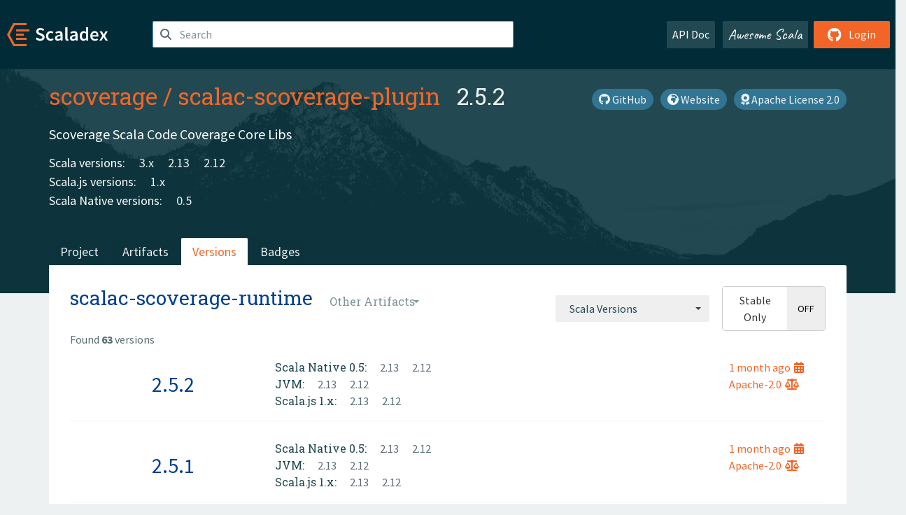

--- FILE ---
content_type: text/html; charset=UTF-8
request_url: https://index.scala-lang.org/scoverage/scalac-scoverage-plugin/artifacts/scalac-scoverage-runtime?binary-versions=_2.11
body_size: 5929
content:

<!DOCTYPE HTML>
<html lang="en">
  <head>
    <meta charset="utf-8">
    <meta http-equiv="X-UA-Compatible" content="IE=edge,chrome=1">
    <title>scalac-scoverage-plugin</title>
    <meta name="viewport" content="width=device-width, initial-scale=1.0">
    <!--meta name="description" content="Description...">
    <meta name="author" content="Author..."-->
    <link rel="search" type="application/opensearchdescription+xml" href="/assets/opensearch.xml" title="scalac-scoverage-plugin">
    <link rel="apple-touch-icon" sizes="180x180" href="/assets/img/apple-touch-icon.png">
    <link rel="icon" type="image/png" href="/assets/img/favicon-32x32.png" sizes="32x32">
    <link rel="icon" type="image/png" href="/assets/img/favicon-16x16.png" sizes="16x16">
    <link rel="manifest" href="/assets/img/manifest.json">
    <link rel="mask-icon" href="/assets/img/safari-pinned-tab.svg" color="#f26527">
    <link rel="shortcut icon" href="/assets/img/favicon.ico">
    <meta name="msapplication-config" content="/assets/img/browserconfig.xml">

    <link rel="stylesheet" href="/assets/lib/font-awesome/css/all.min.css">
    <link rel="stylesheet" href="/assets/lib/bootstrap-switch/css/bootstrap3/bootstrap-switch.css">
    <link rel="stylesheet" href="/assets/lib/bootstrap-select/css/bootstrap-select.css">
    <link rel="stylesheet" href="//cdnjs.cloudflare.com/ajax/libs/emojify.js/1.1.0/css/basic/emojify.min.css" />
    <link rel="stylesheet" type="text/css" href="/assets/css/main-8.css" />

    <!-- Chrome, Firefox OS and Opera -->
    <meta name="theme-color" content="#002b37">
    <!-- Windows Phone -->
    <meta name="msapplication-navbutton-color" content="#002b37">
    <!-- iOS Safari -->
    <meta name="apple-mobile-web-app-capable" content="yes">
    <meta name="apple-mobile-web-app-status-bar-style" content="black-translucent">

    
    
  </head>

  <body>
      <!--[if IE]>
        <script src="https://cdn.jsdelivr.net/html5shiv/3.7.2/html5shiv.min.js"></script>
        <script src="https://cdn.jsdelivr.net/respond/1.4.2/respond.min.js"></script>
      <![endif]-->
    <!-- Start coding here -->
    <header id="top">
        <nav>

          <div class="row">
            <div class="col-md-2">
                  <a href="/">
                      <img src="/assets/img/scaladex-brand.svg" alt="scaladex logo" class="logo">
                  </a>
              </div>
              <div class="col-md-5">
                
                  
<div class="has-feedback">
    <form action="/search" action="GET">
        <input autocomplete="off" autofocus
          
          name="q" id="search" type="text" class="form-control"
          
            placeholder="Search "
          
          >
        
        

        

        

        
    </form>
    <span class="form-control-feedback"><i class="fa-solid fa-magnifying-glass"></i></span>
    <div class="autocomplete">
        <ul id="list-result"></ul>
    </div>
</div>

                
              </div>
              <div class="col-md-5">
                <div class="pull-right">
                  <a class="btn btn-default" href="/api/doc/">API Doc</a>
                  <a class="btn btn-default awesome" href="/awesome">Awesome Scala</a>
                  
                      <a class="btn btn-primary pull-right" href="/login">
                          <i class="fa-brands fa-github fa-lg" aria-hidden="true"></i> Login
                      </a>
                  
                </div>
              </div>
            </div>
        </nav>
    </header>
    
  <main id="container-project">
    


<div class="head-project">
  <div class="container">
    <div class="info-project">
      <div>
        <h1>
          <a href="/scoverage">scoverage</a> /
          <a href="/scoverage/scalac-scoverage-plugin">scalac-scoverage-plugin</a>
          
            <span class="head-last-version">&nbsp;&nbsp;2.5.2</span>
          
        </h1>

        
        
          
            <a href="https://spdx.org/licenses/Apache-2.0.html" class="btn btn-link" target="_blank" rel="nofollow">
              <i class="fa-solid fa-award" aria-hidden="true"></i> Apache License 2.0
            </a>
          
        
        
          
            <a href="https://github.com/scoverage" class="btn btn-link" target="_blank" rel="nofollow">
              <i class="fa-solid fa-earth-africa" aria-hidden="true"></i> Website
            </a>
          
        
        <a href="https://github.com/scoverage/scalac-scoverage-plugin" class="btn btn-link" target="_blank"><i class="fa-brands fa-github"></i>
          GitHub</a>
      </div>
      
        
          
            <p class="description emojify">Scoverage Scala Code Coverage Core Libs</p>
          
        
        <ul class="list-inline">
        
        </ul>
      
      
        <div class="project-versions">
          
            <div>
              Scala versions:
              
                <a href="/scoverage/scalac-scoverage-plugin/artifacts/scalac-scoverage-domain?stableOnly=true&amp;binary-version=_3" class="targets">3.x</a>
              
                <a href="/scoverage/scalac-scoverage-plugin/artifacts/scalac-scoverage-runtime?stableOnly=true&amp;binary-version=_2.13" class="targets">2.13</a>
              
                <a href="/scoverage/scalac-scoverage-plugin/artifacts/scalac-scoverage-runtime?stableOnly=true&amp;binary-version=_2.12" class="targets">2.12</a>
              
            </div>
          
    
          
            <div>
              Scala.js versions:
              
                <a href="/scoverage/scalac-scoverage-plugin/artifacts/scalac-scoverage-runtime?stableOnly=true&amp;binary-version=_sjs1_2.12" class="targets">1.x</a>
              
            </div>
          
    
          
            <div>
              Scala Native versions:
              
                <a href="/scoverage/scalac-scoverage-plugin/artifacts/scalac-scoverage-runtime?stableOnly=true&amp;binary-version=_native0.5_2.12" class="targets">0.5</a>
              
            </div>
          
    
          
    
          
        </div>
      
    </div>
    <div class="row">
      <div class="col-md-12">
        <div class="project-nav-bar">
          <ul class="nav nav-tabs">
            <li role="project" class=""><a href="/scoverage/scalac-scoverage-plugin">Project</a></li>
            
              <li role="artifacts" class=""><a href="/scoverage/scalac-scoverage-plugin/artifacts">Artifacts</a></li>
              <li role="versions" class="active"><a href="/scoverage/scalac-scoverage-plugin/artifacts/scalac-scoverage-runtime?stableOnly=true">Versions</a></li>
              <!-- <li role="version-matrix" class=""><a href="/scoverage/scalac-scoverage-plugin/version-matrix">Version Matrix</a></li> -->
              <li role="badges" class=""><a href="/scoverage/scalac-scoverage-plugin/badges">Badges</a></li>
            
            
          </ul>
        </div>
      </div>
    </div>
  </div>
</div>

    <div class="container">
      <div class="content-project versions box" data-organization="scoverage"
      data-repository="scalac-scoverage-plugin">
        
<form class="float-right" action="#" action="GET">
  <select class="selectpicker" name="binary-version" 
    title= "Scala Versions" multiple data-style="btn-secondary" data-actions-box="true" data-selected-text-format="static"
    onchange="this.form.submit()">
    
      <optgroup label="JVM">
        
            <option value="_2.13"
            >
            2.13
            </option>
        
            <option value="_2.12"
            >
            2.12
            </option>
        
            <option value="_2.11"
            >
            2.11
            </option>
        
            <option value="_2.10"
            >
            2.10
            </option>
        
      </optgroup>
    
      <optgroup label="Scala.js 1.x">
        
            <option value="_sjs1_2.13"
            >
            2.13
            </option>
        
            <option value="_sjs1_2.12"
            >
            2.12
            </option>
        
            <option value="_sjs1_2.11"
            >
            2.11
            </option>
        
      </optgroup>
    
      <optgroup label="Scala.js 0.6">
        
            <option value="_sjs0.6_2.13"
            >
            2.13
            </option>
        
            <option value="_sjs0.6_2.12"
            >
            2.12
            </option>
        
            <option value="_sjs0.6_2.11"
            >
            2.11
            </option>
        
            <option value="_sjs0.6_2.10"
            >
            2.10
            </option>
        
      </optgroup>
    
      <optgroup label="Scala Native 0.5">
        
            <option value="_native0.5_2.13"
            >
            2.13
            </option>
        
            <option value="_native0.5_2.12"
            >
            2.12
            </option>
        
      </optgroup>
    
      <optgroup label="Scala Native 0.4">
        
            <option value="_native0.4_2.13"
            >
            2.13
            </option>
        
            <option value="_native0.4_2.12"
            >
            2.12
            </option>
        
      </optgroup>
    
  </select>
  
    <input type="checkbox" id="stable-only" name="stable-only" value="true" >
  
</form>

        <h2>
          scalac-scoverage-runtime
          <select class="selectpicker" title="Other Artifacts"
            data-style="btn-default" data-selected-text-format="static" 
            onchange="window.location=this.value">
            
              <option value="/scoverage/scalac-scoverage-plugin/artifacts/scalac-scoverage-domain?stable-only=false" >
                scalac-scoverage-domain
              </option>
            
              <option value="/scoverage/scalac-scoverage-plugin/artifacts/scalac-scoverage-plugin?stable-only=false" >
                scalac-scoverage-plugin
              </option>
            
              <option value="/scoverage/scalac-scoverage-plugin/artifacts/scalac-scoverage-plugin_2.12.16?stable-only=false" >
                scalac-scoverage-plugin_2.12.16
              </option>
            
              <option value="/scoverage/scalac-scoverage-plugin/artifacts/scalac-scoverage-plugin_2.12.17?stable-only=false" >
                scalac-scoverage-plugin_2.12.17
              </option>
            
              <option value="/scoverage/scalac-scoverage-plugin/artifacts/scalac-scoverage-plugin_2.12.18?stable-only=false" >
                scalac-scoverage-plugin_2.12.18
              </option>
            
              <option value="/scoverage/scalac-scoverage-plugin/artifacts/scalac-scoverage-plugin_2.12.19?stable-only=false" >
                scalac-scoverage-plugin_2.12.19
              </option>
            
              <option value="/scoverage/scalac-scoverage-plugin/artifacts/scalac-scoverage-plugin_2.12.20?stable-only=false" >
                scalac-scoverage-plugin_2.12.20
              </option>
            
              <option value="/scoverage/scalac-scoverage-plugin/artifacts/scalac-scoverage-plugin_2.13.11?stable-only=false" >
                scalac-scoverage-plugin_2.13.11
              </option>
            
              <option value="/scoverage/scalac-scoverage-plugin/artifacts/scalac-scoverage-plugin_2.13.12?stable-only=false" >
                scalac-scoverage-plugin_2.13.12
              </option>
            
              <option value="/scoverage/scalac-scoverage-plugin/artifacts/scalac-scoverage-plugin_2.13.13?stable-only=false" >
                scalac-scoverage-plugin_2.13.13
              </option>
            
              <option value="/scoverage/scalac-scoverage-plugin/artifacts/scalac-scoverage-plugin_2.13.14?stable-only=false" >
                scalac-scoverage-plugin_2.13.14
              </option>
            
              <option value="/scoverage/scalac-scoverage-plugin/artifacts/scalac-scoverage-plugin_2.13.15?stable-only=false" >
                scalac-scoverage-plugin_2.13.15
              </option>
            
              <option value="/scoverage/scalac-scoverage-plugin/artifacts/scalac-scoverage-plugin_2.13.16?stable-only=false" >
                scalac-scoverage-plugin_2.13.16
              </option>
            
              <option value="/scoverage/scalac-scoverage-plugin/artifacts/scalac-scoverage-reporter?stable-only=false" >
                scalac-scoverage-reporter
              </option>
            
              <option value="/scoverage/scalac-scoverage-plugin/artifacts/scalac-scoverage-runtime?stable-only=false" selected>
                scalac-scoverage-runtime
              </option>
            
              <option value="/scoverage/scalac-scoverage-plugin/artifacts/scalac-scoverage-serializer?stable-only=false" >
                scalac-scoverage-serializer
              </option>
            
          </select>
        </h2>
        <div class="result-count">
          Found <b>63</b> versions
        </div>
        
        <div>
          
          <div class="panel">
            <div class="artifact-row panel-body center">
              <div class="col-md-3 center">
                <a class="artifact-version" href="/scoverage/scalac-scoverage-plugin/artifacts/scalac-scoverage-runtime/2.5.2">2.5.2</a>
              </div>
              <div class="col-md-9">
                <div class="artifact-info">
                  <a data-toggle="tooltip" data-placement="top" title="16 Dec 2025 at 12:11 (UTC)">
                    1 month
                    ago<i class="fa-solid fa-calendar-days"></i>
                  </a>
                  <br>
                  
                    <a href="https://spdx.org/licenses/Apache-2.0.html">Apache-2.0<i class="fa-solid fa-scale-balanced"></i></a>
                  
                </div>
                <div class="artifact-content">
                  
                    <h5>Scala Native 0.5:</h5>
                     
                      <a href="/scoverage/scalac-scoverage-plugin/artifacts/scalac-scoverage-runtime/2.5.2?binary-version=_native0.5_2.13" class="scala-version">
                        2.13
                      </a>
                     
                      <a href="/scoverage/scalac-scoverage-plugin/artifacts/scalac-scoverage-runtime/2.5.2?binary-version=_native0.5_2.12" class="scala-version">
                        2.12
                      </a>
                    
                    <br>
                  
                    <h5>JVM:</h5>
                     
                      <a href="/scoverage/scalac-scoverage-plugin/artifacts/scalac-scoverage-runtime/2.5.2?binary-version=_2.13" class="scala-version">
                        2.13
                      </a>
                     
                      <a href="/scoverage/scalac-scoverage-plugin/artifacts/scalac-scoverage-runtime/2.5.2?binary-version=_2.12" class="scala-version">
                        2.12
                      </a>
                    
                    <br>
                  
                    <h5>Scala.js 1.x:</h5>
                     
                      <a href="/scoverage/scalac-scoverage-plugin/artifacts/scalac-scoverage-runtime/2.5.2?binary-version=_sjs1_2.13" class="scala-version">
                        2.13
                      </a>
                     
                      <a href="/scoverage/scalac-scoverage-plugin/artifacts/scalac-scoverage-runtime/2.5.2?binary-version=_sjs1_2.12" class="scala-version">
                        2.12
                      </a>
                    
                    <br>
                  
                </div>
              </div>
            </div>
          </div>
          
          <div class="panel">
            <div class="artifact-row panel-body center">
              <div class="col-md-3 center">
                <a class="artifact-version" href="/scoverage/scalac-scoverage-plugin/artifacts/scalac-scoverage-runtime/2.5.1">2.5.1</a>
              </div>
              <div class="col-md-9">
                <div class="artifact-info">
                  <a data-toggle="tooltip" data-placement="top" title="09 Dec 2025 at 11:06 (UTC)">
                    1 month
                    ago<i class="fa-solid fa-calendar-days"></i>
                  </a>
                  <br>
                  
                    <a href="https://spdx.org/licenses/Apache-2.0.html">Apache-2.0<i class="fa-solid fa-scale-balanced"></i></a>
                  
                </div>
                <div class="artifact-content">
                  
                    <h5>Scala Native 0.5:</h5>
                     
                      <a href="/scoverage/scalac-scoverage-plugin/artifacts/scalac-scoverage-runtime/2.5.1?binary-version=_native0.5_2.13" class="scala-version">
                        2.13
                      </a>
                     
                      <a href="/scoverage/scalac-scoverage-plugin/artifacts/scalac-scoverage-runtime/2.5.1?binary-version=_native0.5_2.12" class="scala-version">
                        2.12
                      </a>
                    
                    <br>
                  
                    <h5>JVM:</h5>
                     
                      <a href="/scoverage/scalac-scoverage-plugin/artifacts/scalac-scoverage-runtime/2.5.1?binary-version=_2.13" class="scala-version">
                        2.13
                      </a>
                     
                      <a href="/scoverage/scalac-scoverage-plugin/artifacts/scalac-scoverage-runtime/2.5.1?binary-version=_2.12" class="scala-version">
                        2.12
                      </a>
                    
                    <br>
                  
                    <h5>Scala.js 1.x:</h5>
                     
                      <a href="/scoverage/scalac-scoverage-plugin/artifacts/scalac-scoverage-runtime/2.5.1?binary-version=_sjs1_2.13" class="scala-version">
                        2.13
                      </a>
                     
                      <a href="/scoverage/scalac-scoverage-plugin/artifacts/scalac-scoverage-runtime/2.5.1?binary-version=_sjs1_2.12" class="scala-version">
                        2.12
                      </a>
                    
                    <br>
                  
                </div>
              </div>
            </div>
          </div>
          
          <div class="panel">
            <div class="artifact-row panel-body center">
              <div class="col-md-3 center">
                <a class="artifact-version" href="/scoverage/scalac-scoverage-plugin/artifacts/scalac-scoverage-runtime/2.5.0">2.5.0</a>
              </div>
              <div class="col-md-9">
                <div class="artifact-info">
                  <a data-toggle="tooltip" data-placement="top" title="03 Dec 2025 at 13:09 (UTC)">
                    1 month
                    ago<i class="fa-solid fa-calendar-days"></i>
                  </a>
                  <br>
                  
                    <a href="https://spdx.org/licenses/Apache-2.0.html">Apache-2.0<i class="fa-solid fa-scale-balanced"></i></a>
                  
                </div>
                <div class="artifact-content">
                  
                    <h5>Scala Native 0.5:</h5>
                     
                      <a href="/scoverage/scalac-scoverage-plugin/artifacts/scalac-scoverage-runtime/2.5.0?binary-version=_native0.5_2.13" class="scala-version">
                        2.13
                      </a>
                     
                      <a href="/scoverage/scalac-scoverage-plugin/artifacts/scalac-scoverage-runtime/2.5.0?binary-version=_native0.5_2.12" class="scala-version">
                        2.12
                      </a>
                    
                    <br>
                  
                    <h5>JVM:</h5>
                     
                      <a href="/scoverage/scalac-scoverage-plugin/artifacts/scalac-scoverage-runtime/2.5.0?binary-version=_2.13" class="scala-version">
                        2.13
                      </a>
                     
                      <a href="/scoverage/scalac-scoverage-plugin/artifacts/scalac-scoverage-runtime/2.5.0?binary-version=_2.12" class="scala-version">
                        2.12
                      </a>
                    
                    <br>
                  
                    <h5>Scala.js 1.x:</h5>
                     
                      <a href="/scoverage/scalac-scoverage-plugin/artifacts/scalac-scoverage-runtime/2.5.0?binary-version=_sjs1_2.13" class="scala-version">
                        2.13
                      </a>
                     
                      <a href="/scoverage/scalac-scoverage-plugin/artifacts/scalac-scoverage-runtime/2.5.0?binary-version=_sjs1_2.12" class="scala-version">
                        2.12
                      </a>
                    
                    <br>
                  
                </div>
              </div>
            </div>
          </div>
          
          <div class="panel">
            <div class="artifact-row panel-body center">
              <div class="col-md-3 center">
                <a class="artifact-version" href="/scoverage/scalac-scoverage-plugin/artifacts/scalac-scoverage-runtime/2.4.2">2.4.2</a>
              </div>
              <div class="col-md-9">
                <div class="artifact-info">
                  <a data-toggle="tooltip" data-placement="top" title="17 Nov 2025 at 15:42 (UTC)">
                    2 months
                    ago<i class="fa-solid fa-calendar-days"></i>
                  </a>
                  <br>
                  
                    <a href="https://spdx.org/licenses/Apache-2.0.html">Apache-2.0<i class="fa-solid fa-scale-balanced"></i></a>
                  
                </div>
                <div class="artifact-content">
                  
                    <h5>Scala Native 0.5:</h5>
                     
                      <a href="/scoverage/scalac-scoverage-plugin/artifacts/scalac-scoverage-runtime/2.4.2?binary-version=_native0.5_2.13" class="scala-version">
                        2.13
                      </a>
                     
                      <a href="/scoverage/scalac-scoverage-plugin/artifacts/scalac-scoverage-runtime/2.4.2?binary-version=_native0.5_2.12" class="scala-version">
                        2.12
                      </a>
                    
                    <br>
                  
                    <h5>JVM:</h5>
                     
                      <a href="/scoverage/scalac-scoverage-plugin/artifacts/scalac-scoverage-runtime/2.4.2?binary-version=_2.13" class="scala-version">
                        2.13
                      </a>
                     
                      <a href="/scoverage/scalac-scoverage-plugin/artifacts/scalac-scoverage-runtime/2.4.2?binary-version=_2.12" class="scala-version">
                        2.12
                      </a>
                    
                    <br>
                  
                    <h5>Scala.js 1.x:</h5>
                     
                      <a href="/scoverage/scalac-scoverage-plugin/artifacts/scalac-scoverage-runtime/2.4.2?binary-version=_sjs1_2.13" class="scala-version">
                        2.13
                      </a>
                     
                      <a href="/scoverage/scalac-scoverage-plugin/artifacts/scalac-scoverage-runtime/2.4.2?binary-version=_sjs1_2.12" class="scala-version">
                        2.12
                      </a>
                    
                    <br>
                  
                </div>
              </div>
            </div>
          </div>
          
          <div class="panel">
            <div class="artifact-row panel-body center">
              <div class="col-md-3 center">
                <a class="artifact-version" href="/scoverage/scalac-scoverage-plugin/artifacts/scalac-scoverage-runtime/2.4.1">2.4.1</a>
              </div>
              <div class="col-md-9">
                <div class="artifact-info">
                  <a data-toggle="tooltip" data-placement="top" title="05 Nov 2025 at 12:28 (UTC)">
                    2 months
                    ago<i class="fa-solid fa-calendar-days"></i>
                  </a>
                  <br>
                  
                    <a href="https://spdx.org/licenses/Apache-2.0.html">Apache-2.0<i class="fa-solid fa-scale-balanced"></i></a>
                  
                </div>
                <div class="artifact-content">
                  
                    <h5>Scala Native 0.5:</h5>
                     
                      <a href="/scoverage/scalac-scoverage-plugin/artifacts/scalac-scoverage-runtime/2.4.1?binary-version=_native0.5_2.13" class="scala-version">
                        2.13
                      </a>
                     
                      <a href="/scoverage/scalac-scoverage-plugin/artifacts/scalac-scoverage-runtime/2.4.1?binary-version=_native0.5_2.12" class="scala-version">
                        2.12
                      </a>
                    
                    <br>
                  
                    <h5>JVM:</h5>
                     
                      <a href="/scoverage/scalac-scoverage-plugin/artifacts/scalac-scoverage-runtime/2.4.1?binary-version=_2.13" class="scala-version">
                        2.13
                      </a>
                     
                      <a href="/scoverage/scalac-scoverage-plugin/artifacts/scalac-scoverage-runtime/2.4.1?binary-version=_2.12" class="scala-version">
                        2.12
                      </a>
                    
                    <br>
                  
                    <h5>Scala.js 1.x:</h5>
                     
                      <a href="/scoverage/scalac-scoverage-plugin/artifacts/scalac-scoverage-runtime/2.4.1?binary-version=_sjs1_2.13" class="scala-version">
                        2.13
                      </a>
                     
                      <a href="/scoverage/scalac-scoverage-plugin/artifacts/scalac-scoverage-runtime/2.4.1?binary-version=_sjs1_2.12" class="scala-version">
                        2.12
                      </a>
                    
                    <br>
                  
                </div>
              </div>
            </div>
          </div>
          
          <div class="panel">
            <div class="artifact-row panel-body center">
              <div class="col-md-3 center">
                <a class="artifact-version" href="/scoverage/scalac-scoverage-plugin/artifacts/scalac-scoverage-runtime/2.4.0">2.4.0</a>
              </div>
              <div class="col-md-9">
                <div class="artifact-info">
                  <a data-toggle="tooltip" data-placement="top" title="17 Oct 2025 at 18:11 (UTC)">
                    3 months
                    ago<i class="fa-solid fa-calendar-days"></i>
                  </a>
                  <br>
                  
                    <a href="https://spdx.org/licenses/Apache-2.0.html">Apache-2.0<i class="fa-solid fa-scale-balanced"></i></a>
                  
                </div>
                <div class="artifact-content">
                  
                    <h5>Scala Native 0.5:</h5>
                     
                      <a href="/scoverage/scalac-scoverage-plugin/artifacts/scalac-scoverage-runtime/2.4.0?binary-version=_native0.5_2.13" class="scala-version">
                        2.13
                      </a>
                     
                      <a href="/scoverage/scalac-scoverage-plugin/artifacts/scalac-scoverage-runtime/2.4.0?binary-version=_native0.5_2.12" class="scala-version">
                        2.12
                      </a>
                    
                    <br>
                  
                    <h5>JVM:</h5>
                     
                      <a href="/scoverage/scalac-scoverage-plugin/artifacts/scalac-scoverage-runtime/2.4.0?binary-version=_2.13" class="scala-version">
                        2.13
                      </a>
                     
                      <a href="/scoverage/scalac-scoverage-plugin/artifacts/scalac-scoverage-runtime/2.4.0?binary-version=_2.12" class="scala-version">
                        2.12
                      </a>
                    
                    <br>
                  
                    <h5>Scala.js 1.x:</h5>
                     
                      <a href="/scoverage/scalac-scoverage-plugin/artifacts/scalac-scoverage-runtime/2.4.0?binary-version=_sjs1_2.13" class="scala-version">
                        2.13
                      </a>
                     
                      <a href="/scoverage/scalac-scoverage-plugin/artifacts/scalac-scoverage-runtime/2.4.0?binary-version=_sjs1_2.12" class="scala-version">
                        2.12
                      </a>
                    
                    <br>
                  
                </div>
              </div>
            </div>
          </div>
          
          <div class="panel">
            <div class="artifact-row panel-body center">
              <div class="col-md-3 center">
                <a class="artifact-version" href="/scoverage/scalac-scoverage-plugin/artifacts/scalac-scoverage-runtime/2.3.0">2.3.0</a>
              </div>
              <div class="col-md-9">
                <div class="artifact-info">
                  <a data-toggle="tooltip" data-placement="top" title="13 Jan 2025 at 18:13 (UTC)">
                    1 year
                    ago<i class="fa-solid fa-calendar-days"></i>
                  </a>
                  <br>
                  
                    <a href="https://spdx.org/licenses/Apache-2.0.html">Apache-2.0<i class="fa-solid fa-scale-balanced"></i></a>
                  
                </div>
                <div class="artifact-content">
                  
                    <h5>Scala Native 0.5:</h5>
                     
                      <a href="/scoverage/scalac-scoverage-plugin/artifacts/scalac-scoverage-runtime/2.3.0?binary-version=_native0.5_2.13" class="scala-version">
                        2.13
                      </a>
                     
                      <a href="/scoverage/scalac-scoverage-plugin/artifacts/scalac-scoverage-runtime/2.3.0?binary-version=_native0.5_2.12" class="scala-version">
                        2.12
                      </a>
                    
                    <br>
                  
                    <h5>JVM:</h5>
                     
                      <a href="/scoverage/scalac-scoverage-plugin/artifacts/scalac-scoverage-runtime/2.3.0?binary-version=_2.13" class="scala-version">
                        2.13
                      </a>
                     
                      <a href="/scoverage/scalac-scoverage-plugin/artifacts/scalac-scoverage-runtime/2.3.0?binary-version=_2.12" class="scala-version">
                        2.12
                      </a>
                    
                    <br>
                  
                    <h5>Scala.js 1.x:</h5>
                     
                      <a href="/scoverage/scalac-scoverage-plugin/artifacts/scalac-scoverage-runtime/2.3.0?binary-version=_sjs1_2.13" class="scala-version">
                        2.13
                      </a>
                     
                      <a href="/scoverage/scalac-scoverage-plugin/artifacts/scalac-scoverage-runtime/2.3.0?binary-version=_sjs1_2.12" class="scala-version">
                        2.12
                      </a>
                    
                    <br>
                  
                </div>
              </div>
            </div>
          </div>
          
          <div class="panel">
            <div class="artifact-row panel-body center">
              <div class="col-md-3 center">
                <a class="artifact-version" href="/scoverage/scalac-scoverage-plugin/artifacts/scalac-scoverage-runtime/2.2.1">2.2.1</a>
              </div>
              <div class="col-md-9">
                <div class="artifact-info">
                  <a data-toggle="tooltip" data-placement="top" title="25 Sep 2024 at 09:22 (UTC)">
                    1 year
                    ago<i class="fa-solid fa-calendar-days"></i>
                  </a>
                  <br>
                  
                    <a href="https://spdx.org/licenses/Apache-2.0.html">Apache-2.0<i class="fa-solid fa-scale-balanced"></i></a>
                  
                </div>
                <div class="artifact-content">
                  
                    <h5>Scala Native 0.5:</h5>
                     
                      <a href="/scoverage/scalac-scoverage-plugin/artifacts/scalac-scoverage-runtime/2.2.1?binary-version=_native0.5_2.13" class="scala-version">
                        2.13
                      </a>
                     
                      <a href="/scoverage/scalac-scoverage-plugin/artifacts/scalac-scoverage-runtime/2.2.1?binary-version=_native0.5_2.12" class="scala-version">
                        2.12
                      </a>
                    
                    <br>
                  
                    <h5>JVM:</h5>
                     
                      <a href="/scoverage/scalac-scoverage-plugin/artifacts/scalac-scoverage-runtime/2.2.1?binary-version=_2.13" class="scala-version">
                        2.13
                      </a>
                     
                      <a href="/scoverage/scalac-scoverage-plugin/artifacts/scalac-scoverage-runtime/2.2.1?binary-version=_2.12" class="scala-version">
                        2.12
                      </a>
                    
                    <br>
                  
                    <h5>Scala.js 1.x:</h5>
                     
                      <a href="/scoverage/scalac-scoverage-plugin/artifacts/scalac-scoverage-runtime/2.2.1?binary-version=_sjs1_2.13" class="scala-version">
                        2.13
                      </a>
                     
                      <a href="/scoverage/scalac-scoverage-plugin/artifacts/scalac-scoverage-runtime/2.2.1?binary-version=_sjs1_2.12" class="scala-version">
                        2.12
                      </a>
                    
                    <br>
                  
                </div>
              </div>
            </div>
          </div>
          
          <div class="panel">
            <div class="artifact-row panel-body center">
              <div class="col-md-3 center">
                <a class="artifact-version" href="/scoverage/scalac-scoverage-plugin/artifacts/scalac-scoverage-runtime/2.2.0">2.2.0</a>
              </div>
              <div class="col-md-9">
                <div class="artifact-info">
                  <a data-toggle="tooltip" data-placement="top" title="05 Sep 2024 at 07:22 (UTC)">
                    1 year
                    ago<i class="fa-solid fa-calendar-days"></i>
                  </a>
                  <br>
                  
                    <a href="https://spdx.org/licenses/Apache-2.0.html">Apache-2.0<i class="fa-solid fa-scale-balanced"></i></a>
                  
                </div>
                <div class="artifact-content">
                  
                    <h5>Scala Native 0.5:</h5>
                     
                      <a href="/scoverage/scalac-scoverage-plugin/artifacts/scalac-scoverage-runtime/2.2.0?binary-version=_native0.5_2.13" class="scala-version">
                        2.13
                      </a>
                     
                      <a href="/scoverage/scalac-scoverage-plugin/artifacts/scalac-scoverage-runtime/2.2.0?binary-version=_native0.5_2.12" class="scala-version">
                        2.12
                      </a>
                    
                    <br>
                  
                    <h5>JVM:</h5>
                     
                      <a href="/scoverage/scalac-scoverage-plugin/artifacts/scalac-scoverage-runtime/2.2.0?binary-version=_2.13" class="scala-version">
                        2.13
                      </a>
                     
                      <a href="/scoverage/scalac-scoverage-plugin/artifacts/scalac-scoverage-runtime/2.2.0?binary-version=_2.12" class="scala-version">
                        2.12
                      </a>
                    
                    <br>
                  
                    <h5>Scala.js 1.x:</h5>
                     
                      <a href="/scoverage/scalac-scoverage-plugin/artifacts/scalac-scoverage-runtime/2.2.0?binary-version=_sjs1_2.13" class="scala-version">
                        2.13
                      </a>
                     
                      <a href="/scoverage/scalac-scoverage-plugin/artifacts/scalac-scoverage-runtime/2.2.0?binary-version=_sjs1_2.12" class="scala-version">
                        2.12
                      </a>
                    
                    <br>
                  
                </div>
              </div>
            </div>
          </div>
          
          <div class="panel">
            <div class="artifact-row panel-body center">
              <div class="col-md-3 center">
                <a class="artifact-version" href="/scoverage/scalac-scoverage-plugin/artifacts/scalac-scoverage-runtime/2.1.1">2.1.1</a>
              </div>
              <div class="col-md-9">
                <div class="artifact-info">
                  <a data-toggle="tooltip" data-placement="top" title="02 May 2024 at 09:26 (UTC)">
                    1 year
                    ago<i class="fa-solid fa-calendar-days"></i>
                  </a>
                  <br>
                  
                    <a href="https://spdx.org/licenses/Apache-2.0.html">Apache-2.0<i class="fa-solid fa-scale-balanced"></i></a>
                  
                </div>
                <div class="artifact-content">
                  
                    <h5>Scala Native 0.5:</h5>
                     
                      <a href="/scoverage/scalac-scoverage-plugin/artifacts/scalac-scoverage-runtime/2.1.1?binary-version=_native0.5_2.13" class="scala-version">
                        2.13
                      </a>
                     
                      <a href="/scoverage/scalac-scoverage-plugin/artifacts/scalac-scoverage-runtime/2.1.1?binary-version=_native0.5_2.12" class="scala-version">
                        2.12
                      </a>
                    
                    <br>
                  
                    <h5>JVM:</h5>
                     
                      <a href="/scoverage/scalac-scoverage-plugin/artifacts/scalac-scoverage-runtime/2.1.1?binary-version=_2.13" class="scala-version">
                        2.13
                      </a>
                     
                      <a href="/scoverage/scalac-scoverage-plugin/artifacts/scalac-scoverage-runtime/2.1.1?binary-version=_2.12" class="scala-version">
                        2.12
                      </a>
                    
                    <br>
                  
                    <h5>Scala.js 1.x:</h5>
                     
                      <a href="/scoverage/scalac-scoverage-plugin/artifacts/scalac-scoverage-runtime/2.1.1?binary-version=_sjs1_2.13" class="scala-version">
                        2.13
                      </a>
                     
                      <a href="/scoverage/scalac-scoverage-plugin/artifacts/scalac-scoverage-runtime/2.1.1?binary-version=_sjs1_2.12" class="scala-version">
                        2.12
                      </a>
                    
                    <br>
                  
                </div>
              </div>
            </div>
          </div>
          
          <div class="panel">
            <div class="artifact-row panel-body center">
              <div class="col-md-3 center">
                <a class="artifact-version" href="/scoverage/scalac-scoverage-plugin/artifacts/scalac-scoverage-runtime/2.1.0">2.1.0</a>
              </div>
              <div class="col-md-9">
                <div class="artifact-info">
                  <a data-toggle="tooltip" data-placement="top" title="23 Feb 2024 at 14:15 (UTC)">
                    1 year
                    ago<i class="fa-solid fa-calendar-days"></i>
                  </a>
                  <br>
                  
                    <a href="https://spdx.org/licenses/Apache-2.0.html">Apache-2.0<i class="fa-solid fa-scale-balanced"></i></a>
                  
                </div>
                <div class="artifact-content">
                  
                    <h5>Scala Native 0.4:</h5>
                     
                      <a href="/scoverage/scalac-scoverage-plugin/artifacts/scalac-scoverage-runtime/2.1.0?binary-version=_native0.4_2.13" class="scala-version">
                        2.13
                      </a>
                     
                      <a href="/scoverage/scalac-scoverage-plugin/artifacts/scalac-scoverage-runtime/2.1.0?binary-version=_native0.4_2.12" class="scala-version">
                        2.12
                      </a>
                    
                    <br>
                  
                    <h5>JVM:</h5>
                     
                      <a href="/scoverage/scalac-scoverage-plugin/artifacts/scalac-scoverage-runtime/2.1.0?binary-version=_2.13" class="scala-version">
                        2.13
                      </a>
                     
                      <a href="/scoverage/scalac-scoverage-plugin/artifacts/scalac-scoverage-runtime/2.1.0?binary-version=_2.12" class="scala-version">
                        2.12
                      </a>
                    
                    <br>
                  
                    <h5>Scala.js 1.x:</h5>
                     
                      <a href="/scoverage/scalac-scoverage-plugin/artifacts/scalac-scoverage-runtime/2.1.0?binary-version=_sjs1_2.13" class="scala-version">
                        2.13
                      </a>
                     
                      <a href="/scoverage/scalac-scoverage-plugin/artifacts/scalac-scoverage-runtime/2.1.0?binary-version=_sjs1_2.12" class="scala-version">
                        2.12
                      </a>
                    
                    <br>
                  
                </div>
              </div>
            </div>
          </div>
          
          <div class="panel">
            <div class="artifact-row panel-body center">
              <div class="col-md-3 center">
                <a class="artifact-version" href="/scoverage/scalac-scoverage-plugin/artifacts/scalac-scoverage-runtime/2.0.11">2.0.11</a>
              </div>
              <div class="col-md-9">
                <div class="artifact-info">
                  <a data-toggle="tooltip" data-placement="top" title="08 Sep 2023 at 08:48 (UTC)">
                    2 years
                    ago<i class="fa-solid fa-calendar-days"></i>
                  </a>
                  <br>
                  
                    <a href="https://spdx.org/licenses/Apache-2.0.html">Apache-2.0<i class="fa-solid fa-scale-balanced"></i></a>
                  
                </div>
                <div class="artifact-content">
                  
                    <h5>Scala Native 0.4:</h5>
                     
                      <a href="/scoverage/scalac-scoverage-plugin/artifacts/scalac-scoverage-runtime/2.0.11?binary-version=_native0.4_2.13" class="scala-version">
                        2.13
                      </a>
                     
                      <a href="/scoverage/scalac-scoverage-plugin/artifacts/scalac-scoverage-runtime/2.0.11?binary-version=_native0.4_2.12" class="scala-version">
                        2.12
                      </a>
                    
                    <br>
                  
                    <h5>JVM:</h5>
                     
                      <a href="/scoverage/scalac-scoverage-plugin/artifacts/scalac-scoverage-runtime/2.0.11?binary-version=_2.13" class="scala-version">
                        2.13
                      </a>
                     
                      <a href="/scoverage/scalac-scoverage-plugin/artifacts/scalac-scoverage-runtime/2.0.11?binary-version=_2.12" class="scala-version">
                        2.12
                      </a>
                    
                    <br>
                  
                    <h5>Scala.js 1.x:</h5>
                     
                      <a href="/scoverage/scalac-scoverage-plugin/artifacts/scalac-scoverage-runtime/2.0.11?binary-version=_sjs1_2.13" class="scala-version">
                        2.13
                      </a>
                     
                      <a href="/scoverage/scalac-scoverage-plugin/artifacts/scalac-scoverage-runtime/2.0.11?binary-version=_sjs1_2.12" class="scala-version">
                        2.12
                      </a>
                    
                    <br>
                  
                </div>
              </div>
            </div>
          </div>
          
          <div class="panel">
            <div class="artifact-row panel-body center">
              <div class="col-md-3 center">
                <a class="artifact-version" href="/scoverage/scalac-scoverage-plugin/artifacts/scalac-scoverage-runtime/2.0.10">2.0.10</a>
              </div>
              <div class="col-md-9">
                <div class="artifact-info">
                  <a data-toggle="tooltip" data-placement="top" title="03 Jun 2023 at 10:29 (UTC)">
                    2 years
                    ago<i class="fa-solid fa-calendar-days"></i>
                  </a>
                  <br>
                  
                    <a href="https://spdx.org/licenses/Apache-2.0.html">Apache-2.0<i class="fa-solid fa-scale-balanced"></i></a>
                  
                </div>
                <div class="artifact-content">
                  
                    <h5>Scala Native 0.4:</h5>
                     
                      <a href="/scoverage/scalac-scoverage-plugin/artifacts/scalac-scoverage-runtime/2.0.10?binary-version=_native0.4_2.13" class="scala-version">
                        2.13
                      </a>
                     
                      <a href="/scoverage/scalac-scoverage-plugin/artifacts/scalac-scoverage-runtime/2.0.10?binary-version=_native0.4_2.12" class="scala-version">
                        2.12
                      </a>
                    
                    <br>
                  
                    <h5>JVM:</h5>
                     
                      <a href="/scoverage/scalac-scoverage-plugin/artifacts/scalac-scoverage-runtime/2.0.10?binary-version=_2.13" class="scala-version">
                        2.13
                      </a>
                     
                      <a href="/scoverage/scalac-scoverage-plugin/artifacts/scalac-scoverage-runtime/2.0.10?binary-version=_2.12" class="scala-version">
                        2.12
                      </a>
                    
                    <br>
                  
                    <h5>Scala.js 1.x:</h5>
                     
                      <a href="/scoverage/scalac-scoverage-plugin/artifacts/scalac-scoverage-runtime/2.0.10?binary-version=_sjs1_2.13" class="scala-version">
                        2.13
                      </a>
                     
                      <a href="/scoverage/scalac-scoverage-plugin/artifacts/scalac-scoverage-runtime/2.0.10?binary-version=_sjs1_2.12" class="scala-version">
                        2.12
                      </a>
                    
                    <br>
                  
                </div>
              </div>
            </div>
          </div>
          
          <div class="panel">
            <div class="artifact-row panel-body center">
              <div class="col-md-3 center">
                <a class="artifact-version" href="/scoverage/scalac-scoverage-plugin/artifacts/scalac-scoverage-runtime/2.0.8">2.0.8</a>
              </div>
              <div class="col-md-9">
                <div class="artifact-info">
                  <a data-toggle="tooltip" data-placement="top" title="10 Feb 2023 at 07:28 (UTC)">
                    2 years
                    ago<i class="fa-solid fa-calendar-days"></i>
                  </a>
                  <br>
                  
                    <a href="https://spdx.org/licenses/Apache-2.0.html">Apache-2.0<i class="fa-solid fa-scale-balanced"></i></a>
                  
                </div>
                <div class="artifact-content">
                  
                    <h5>Scala Native 0.4:</h5>
                     
                      <a href="/scoverage/scalac-scoverage-plugin/artifacts/scalac-scoverage-runtime/2.0.8?binary-version=_native0.4_2.13" class="scala-version">
                        2.13
                      </a>
                     
                      <a href="/scoverage/scalac-scoverage-plugin/artifacts/scalac-scoverage-runtime/2.0.8?binary-version=_native0.4_2.12" class="scala-version">
                        2.12
                      </a>
                    
                    <br>
                  
                    <h5>JVM:</h5>
                     
                      <a href="/scoverage/scalac-scoverage-plugin/artifacts/scalac-scoverage-runtime/2.0.8?binary-version=_2.13" class="scala-version">
                        2.13
                      </a>
                     
                      <a href="/scoverage/scalac-scoverage-plugin/artifacts/scalac-scoverage-runtime/2.0.8?binary-version=_2.12" class="scala-version">
                        2.12
                      </a>
                    
                    <br>
                  
                    <h5>Scala.js 1.x:</h5>
                     
                      <a href="/scoverage/scalac-scoverage-plugin/artifacts/scalac-scoverage-runtime/2.0.8?binary-version=_sjs1_2.13" class="scala-version">
                        2.13
                      </a>
                     
                      <a href="/scoverage/scalac-scoverage-plugin/artifacts/scalac-scoverage-runtime/2.0.8?binary-version=_sjs1_2.12" class="scala-version">
                        2.12
                      </a>
                    
                    <br>
                  
                </div>
              </div>
            </div>
          </div>
          
          <div class="panel">
            <div class="artifact-row panel-body center">
              <div class="col-md-3 center">
                <a class="artifact-version" href="/scoverage/scalac-scoverage-plugin/artifacts/scalac-scoverage-runtime/2.0.7">2.0.7</a>
              </div>
              <div class="col-md-9">
                <div class="artifact-info">
                  <a data-toggle="tooltip" data-placement="top" title="10 Oct 2022 at 15:26 (UTC)">
                    3 years
                    ago<i class="fa-solid fa-calendar-days"></i>
                  </a>
                  <br>
                  
                    <a href="https://spdx.org/licenses/Apache-2.0.html">Apache-2.0<i class="fa-solid fa-scale-balanced"></i></a>
                  
                </div>
                <div class="artifact-content">
                  
                    <h5>Scala Native 0.4:</h5>
                     
                      <a href="/scoverage/scalac-scoverage-plugin/artifacts/scalac-scoverage-runtime/2.0.7?binary-version=_native0.4_2.13" class="scala-version">
                        2.13
                      </a>
                     
                      <a href="/scoverage/scalac-scoverage-plugin/artifacts/scalac-scoverage-runtime/2.0.7?binary-version=_native0.4_2.12" class="scala-version">
                        2.12
                      </a>
                    
                    <br>
                  
                    <h5>JVM:</h5>
                     
                      <a href="/scoverage/scalac-scoverage-plugin/artifacts/scalac-scoverage-runtime/2.0.7?binary-version=_2.13" class="scala-version">
                        2.13
                      </a>
                     
                      <a href="/scoverage/scalac-scoverage-plugin/artifacts/scalac-scoverage-runtime/2.0.7?binary-version=_2.12" class="scala-version">
                        2.12
                      </a>
                    
                    <br>
                  
                    <h5>Scala.js 1.x:</h5>
                     
                      <a href="/scoverage/scalac-scoverage-plugin/artifacts/scalac-scoverage-runtime/2.0.7?binary-version=_sjs1_2.13" class="scala-version">
                        2.13
                      </a>
                     
                      <a href="/scoverage/scalac-scoverage-plugin/artifacts/scalac-scoverage-runtime/2.0.7?binary-version=_sjs1_2.12" class="scala-version">
                        2.12
                      </a>
                    
                    <br>
                  
                </div>
              </div>
            </div>
          </div>
          
          <div class="panel">
            <div class="artifact-row panel-body center">
              <div class="col-md-3 center">
                <a class="artifact-version" href="/scoverage/scalac-scoverage-plugin/artifacts/scalac-scoverage-runtime/2.0.5">2.0.5</a>
              </div>
              <div class="col-md-9">
                <div class="artifact-info">
                  <a data-toggle="tooltip" data-placement="top" title="20 Sep 2022 at 15:57 (UTC)">
                    3 years
                    ago<i class="fa-solid fa-calendar-days"></i>
                  </a>
                  <br>
                  
                    <a href="https://spdx.org/licenses/Apache-2.0.html">Apache-2.0<i class="fa-solid fa-scale-balanced"></i></a>
                  
                </div>
                <div class="artifact-content">
                  
                    <h5>Scala Native 0.4:</h5>
                     
                      <a href="/scoverage/scalac-scoverage-plugin/artifacts/scalac-scoverage-runtime/2.0.5?binary-version=_native0.4_2.13" class="scala-version">
                        2.13
                      </a>
                     
                      <a href="/scoverage/scalac-scoverage-plugin/artifacts/scalac-scoverage-runtime/2.0.5?binary-version=_native0.4_2.12" class="scala-version">
                        2.12
                      </a>
                    
                    <br>
                  
                    <h5>JVM:</h5>
                     
                      <a href="/scoverage/scalac-scoverage-plugin/artifacts/scalac-scoverage-runtime/2.0.5?binary-version=_2.13" class="scala-version">
                        2.13
                      </a>
                     
                      <a href="/scoverage/scalac-scoverage-plugin/artifacts/scalac-scoverage-runtime/2.0.5?binary-version=_2.12" class="scala-version">
                        2.12
                      </a>
                    
                    <br>
                  
                    <h5>Scala.js 1.x:</h5>
                     
                      <a href="/scoverage/scalac-scoverage-plugin/artifacts/scalac-scoverage-runtime/2.0.5?binary-version=_sjs1_2.13" class="scala-version">
                        2.13
                      </a>
                     
                      <a href="/scoverage/scalac-scoverage-plugin/artifacts/scalac-scoverage-runtime/2.0.5?binary-version=_sjs1_2.12" class="scala-version">
                        2.12
                      </a>
                    
                    <br>
                  
                </div>
              </div>
            </div>
          </div>
          
          <div class="panel">
            <div class="artifact-row panel-body center">
              <div class="col-md-3 center">
                <a class="artifact-version" href="/scoverage/scalac-scoverage-plugin/artifacts/scalac-scoverage-runtime/2.0.3">2.0.3</a>
              </div>
              <div class="col-md-9">
                <div class="artifact-info">
                  <a data-toggle="tooltip" data-placement="top" title="15 Sep 2022 at 15:20 (UTC)">
                    3 years
                    ago<i class="fa-solid fa-calendar-days"></i>
                  </a>
                  <br>
                  
                    <a href="https://spdx.org/licenses/Apache-2.0.html">Apache-2.0<i class="fa-solid fa-scale-balanced"></i></a>
                  
                </div>
                <div class="artifact-content">
                  
                    <h5>Scala Native 0.4:</h5>
                     
                      <a href="/scoverage/scalac-scoverage-plugin/artifacts/scalac-scoverage-runtime/2.0.3?binary-version=_native0.4_2.13" class="scala-version">
                        2.13
                      </a>
                     
                      <a href="/scoverage/scalac-scoverage-plugin/artifacts/scalac-scoverage-runtime/2.0.3?binary-version=_native0.4_2.12" class="scala-version">
                        2.12
                      </a>
                    
                    <br>
                  
                    <h5>JVM:</h5>
                     
                      <a href="/scoverage/scalac-scoverage-plugin/artifacts/scalac-scoverage-runtime/2.0.3?binary-version=_2.13" class="scala-version">
                        2.13
                      </a>
                     
                      <a href="/scoverage/scalac-scoverage-plugin/artifacts/scalac-scoverage-runtime/2.0.3?binary-version=_2.12" class="scala-version">
                        2.12
                      </a>
                    
                    <br>
                  
                    <h5>Scala.js 1.x:</h5>
                     
                      <a href="/scoverage/scalac-scoverage-plugin/artifacts/scalac-scoverage-runtime/2.0.3?binary-version=_sjs1_2.13" class="scala-version">
                        2.13
                      </a>
                     
                      <a href="/scoverage/scalac-scoverage-plugin/artifacts/scalac-scoverage-runtime/2.0.3?binary-version=_sjs1_2.12" class="scala-version">
                        2.12
                      </a>
                    
                    <br>
                  
                </div>
              </div>
            </div>
          </div>
          
          <div class="panel">
            <div class="artifact-row panel-body center">
              <div class="col-md-3 center">
                <a class="artifact-version" href="/scoverage/scalac-scoverage-plugin/artifacts/scalac-scoverage-runtime/2.0.2">2.0.2</a>
              </div>
              <div class="col-md-9">
                <div class="artifact-info">
                  <a data-toggle="tooltip" data-placement="top" title="08 Aug 2022 at 18:05 (UTC)">
                    3 years
                    ago<i class="fa-solid fa-calendar-days"></i>
                  </a>
                  <br>
                  
                    <a href="https://spdx.org/licenses/Apache-2.0.html">Apache-2.0<i class="fa-solid fa-scale-balanced"></i></a>
                  
                </div>
                <div class="artifact-content">
                  
                    <h5>Scala Native 0.4:</h5>
                     
                      <a href="/scoverage/scalac-scoverage-plugin/artifacts/scalac-scoverage-runtime/2.0.2?binary-version=_native0.4_2.13" class="scala-version">
                        2.13
                      </a>
                     
                      <a href="/scoverage/scalac-scoverage-plugin/artifacts/scalac-scoverage-runtime/2.0.2?binary-version=_native0.4_2.12" class="scala-version">
                        2.12
                      </a>
                    
                    <br>
                  
                    <h5>JVM:</h5>
                     
                      <a href="/scoverage/scalac-scoverage-plugin/artifacts/scalac-scoverage-runtime/2.0.2?binary-version=_2.13" class="scala-version">
                        2.13
                      </a>
                     
                      <a href="/scoverage/scalac-scoverage-plugin/artifacts/scalac-scoverage-runtime/2.0.2?binary-version=_2.12" class="scala-version">
                        2.12
                      </a>
                    
                    <br>
                  
                    <h5>Scala.js 1.x:</h5>
                     
                      <a href="/scoverage/scalac-scoverage-plugin/artifacts/scalac-scoverage-runtime/2.0.2?binary-version=_sjs1_2.13" class="scala-version">
                        2.13
                      </a>
                     
                      <a href="/scoverage/scalac-scoverage-plugin/artifacts/scalac-scoverage-runtime/2.0.2?binary-version=_sjs1_2.12" class="scala-version">
                        2.12
                      </a>
                    
                    <br>
                  
                </div>
              </div>
            </div>
          </div>
          
          <div class="panel">
            <div class="artifact-row panel-body center">
              <div class="col-md-3 center">
                <a class="artifact-version" href="/scoverage/scalac-scoverage-plugin/artifacts/scalac-scoverage-runtime/2.0.1">2.0.1</a>
              </div>
              <div class="col-md-9">
                <div class="artifact-info">
                  <a data-toggle="tooltip" data-placement="top" title="27 Jul 2022 at 08:45 (UTC)">
                    3 years
                    ago<i class="fa-solid fa-calendar-days"></i>
                  </a>
                  <br>
                  
                    <a href="https://spdx.org/licenses/Apache-2.0.html">Apache-2.0<i class="fa-solid fa-scale-balanced"></i></a>
                  
                </div>
                <div class="artifact-content">
                  
                    <h5>Scala Native 0.4:</h5>
                     
                      <a href="/scoverage/scalac-scoverage-plugin/artifacts/scalac-scoverage-runtime/2.0.1?binary-version=_native0.4_2.13" class="scala-version">
                        2.13
                      </a>
                     
                      <a href="/scoverage/scalac-scoverage-plugin/artifacts/scalac-scoverage-runtime/2.0.1?binary-version=_native0.4_2.12" class="scala-version">
                        2.12
                      </a>
                    
                    <br>
                  
                    <h5>JVM:</h5>
                     
                      <a href="/scoverage/scalac-scoverage-plugin/artifacts/scalac-scoverage-runtime/2.0.1?binary-version=_2.13" class="scala-version">
                        2.13
                      </a>
                     
                      <a href="/scoverage/scalac-scoverage-plugin/artifacts/scalac-scoverage-runtime/2.0.1?binary-version=_2.12" class="scala-version">
                        2.12
                      </a>
                    
                    <br>
                  
                    <h5>Scala.js 1.x:</h5>
                     
                      <a href="/scoverage/scalac-scoverage-plugin/artifacts/scalac-scoverage-runtime/2.0.1?binary-version=_sjs1_2.13" class="scala-version">
                        2.13
                      </a>
                     
                      <a href="/scoverage/scalac-scoverage-plugin/artifacts/scalac-scoverage-runtime/2.0.1?binary-version=_sjs1_2.12" class="scala-version">
                        2.12
                      </a>
                    
                    <br>
                  
                </div>
              </div>
            </div>
          </div>
          
          <div class="panel">
            <div class="artifact-row panel-body center">
              <div class="col-md-3 center">
                <a class="artifact-version" href="/scoverage/scalac-scoverage-plugin/artifacts/scalac-scoverage-runtime/2.0.0">2.0.0</a>
              </div>
              <div class="col-md-9">
                <div class="artifact-info">
                  <a data-toggle="tooltip" data-placement="top" title="25 Jun 2022 at 12:30 (UTC)">
                    3 years
                    ago<i class="fa-solid fa-calendar-days"></i>
                  </a>
                  <br>
                  
                    <a href="https://spdx.org/licenses/Apache-2.0.html">Apache-2.0<i class="fa-solid fa-scale-balanced"></i></a>
                  
                </div>
                <div class="artifact-content">
                  
                    <h5>Scala Native 0.4:</h5>
                     
                      <a href="/scoverage/scalac-scoverage-plugin/artifacts/scalac-scoverage-runtime/2.0.0?binary-version=_native0.4_2.13" class="scala-version">
                        2.13
                      </a>
                     
                      <a href="/scoverage/scalac-scoverage-plugin/artifacts/scalac-scoverage-runtime/2.0.0?binary-version=_native0.4_2.12" class="scala-version">
                        2.12
                      </a>
                    
                    <br>
                  
                    <h5>JVM:</h5>
                     
                      <a href="/scoverage/scalac-scoverage-plugin/artifacts/scalac-scoverage-runtime/2.0.0?binary-version=_2.13" class="scala-version">
                        2.13
                      </a>
                     
                      <a href="/scoverage/scalac-scoverage-plugin/artifacts/scalac-scoverage-runtime/2.0.0?binary-version=_2.12" class="scala-version">
                        2.12
                      </a>
                    
                    <br>
                  
                    <h5>Scala.js 1.x:</h5>
                     
                      <a href="/scoverage/scalac-scoverage-plugin/artifacts/scalac-scoverage-runtime/2.0.0?binary-version=_sjs1_2.13" class="scala-version">
                        2.13
                      </a>
                     
                      <a href="/scoverage/scalac-scoverage-plugin/artifacts/scalac-scoverage-runtime/2.0.0?binary-version=_sjs1_2.12" class="scala-version">
                        2.12
                      </a>
                    
                    <br>
                  
                </div>
              </div>
            </div>
          </div>
          
          <div class="panel">
            <div class="artifact-row panel-body center">
              <div class="col-md-3 center">
                <a class="artifact-version" href="/scoverage/scalac-scoverage-plugin/artifacts/scalac-scoverage-runtime/2.0.0-RC2">2.0.0-RC2</a>
              </div>
              <div class="col-md-9">
                <div class="artifact-info">
                  <a data-toggle="tooltip" data-placement="top" title="14 Jun 2022 at 10:10 (UTC)">
                    3 years
                    ago<i class="fa-solid fa-calendar-days"></i>
                  </a>
                  <br>
                  
                    <a href="https://spdx.org/licenses/Apache-2.0.html">Apache-2.0<i class="fa-solid fa-scale-balanced"></i></a>
                  
                </div>
                <div class="artifact-content">
                  
                    <h5>Scala Native 0.4:</h5>
                     
                      <a href="/scoverage/scalac-scoverage-plugin/artifacts/scalac-scoverage-runtime/2.0.0-RC2?binary-version=_native0.4_2.13" class="scala-version">
                        2.13
                      </a>
                     
                      <a href="/scoverage/scalac-scoverage-plugin/artifacts/scalac-scoverage-runtime/2.0.0-RC2?binary-version=_native0.4_2.12" class="scala-version">
                        2.12
                      </a>
                    
                    <br>
                  
                    <h5>JVM:</h5>
                     
                      <a href="/scoverage/scalac-scoverage-plugin/artifacts/scalac-scoverage-runtime/2.0.0-RC2?binary-version=_2.13" class="scala-version">
                        2.13
                      </a>
                     
                      <a href="/scoverage/scalac-scoverage-plugin/artifacts/scalac-scoverage-runtime/2.0.0-RC2?binary-version=_2.12" class="scala-version">
                        2.12
                      </a>
                    
                    <br>
                  
                    <h5>Scala.js 1.x:</h5>
                     
                      <a href="/scoverage/scalac-scoverage-plugin/artifacts/scalac-scoverage-runtime/2.0.0-RC2?binary-version=_sjs1_2.13" class="scala-version">
                        2.13
                      </a>
                     
                      <a href="/scoverage/scalac-scoverage-plugin/artifacts/scalac-scoverage-runtime/2.0.0-RC2?binary-version=_sjs1_2.12" class="scala-version">
                        2.12
                      </a>
                    
                    <br>
                  
                </div>
              </div>
            </div>
          </div>
          
          <div class="panel">
            <div class="artifact-row panel-body center">
              <div class="col-md-3 center">
                <a class="artifact-version" href="/scoverage/scalac-scoverage-plugin/artifacts/scalac-scoverage-runtime/2.0.0-RC1">2.0.0-RC1</a>
              </div>
              <div class="col-md-9">
                <div class="artifact-info">
                  <a data-toggle="tooltip" data-placement="top" title="08 Jun 2022 at 17:26 (UTC)">
                    3 years
                    ago<i class="fa-solid fa-calendar-days"></i>
                  </a>
                  <br>
                  
                    <a href="https://spdx.org/licenses/Apache-2.0.html">Apache-2.0<i class="fa-solid fa-scale-balanced"></i></a>
                  
                </div>
                <div class="artifact-content">
                  
                    <h5>JVM:</h5>
                     
                      <a href="/scoverage/scalac-scoverage-plugin/artifacts/scalac-scoverage-runtime/2.0.0-RC1?binary-version=_2.13" class="scala-version">
                        2.13
                      </a>
                     
                      <a href="/scoverage/scalac-scoverage-plugin/artifacts/scalac-scoverage-runtime/2.0.0-RC1?binary-version=_2.12" class="scala-version">
                        2.12
                      </a>
                    
                    <br>
                  
                    <h5>Scala.js 1.x:</h5>
                     
                      <a href="/scoverage/scalac-scoverage-plugin/artifacts/scalac-scoverage-runtime/2.0.0-RC1?binary-version=_sjs1_2.13" class="scala-version">
                        2.13
                      </a>
                     
                      <a href="/scoverage/scalac-scoverage-plugin/artifacts/scalac-scoverage-runtime/2.0.0-RC1?binary-version=_sjs1_2.12" class="scala-version">
                        2.12
                      </a>
                    
                    <br>
                  
                </div>
              </div>
            </div>
          </div>
          
          <div class="panel">
            <div class="artifact-row panel-body center">
              <div class="col-md-3 center">
                <a class="artifact-version" href="/scoverage/scalac-scoverage-plugin/artifacts/scalac-scoverage-runtime/2.0.0-M7">2.0.0-M7</a>
              </div>
              <div class="col-md-9">
                <div class="artifact-info">
                  <a data-toggle="tooltip" data-placement="top" title="31 May 2022 at 09:10 (UTC)">
                    3 years
                    ago<i class="fa-solid fa-calendar-days"></i>
                  </a>
                  <br>
                  
                    <a href="https://spdx.org/licenses/Apache-2.0.html">Apache-2.0<i class="fa-solid fa-scale-balanced"></i></a>
                  
                </div>
                <div class="artifact-content">
                  
                    <h5>JVM:</h5>
                     
                      <a href="/scoverage/scalac-scoverage-plugin/artifacts/scalac-scoverage-runtime/2.0.0-M7?binary-version=_2.13" class="scala-version">
                        2.13
                      </a>
                     
                      <a href="/scoverage/scalac-scoverage-plugin/artifacts/scalac-scoverage-runtime/2.0.0-M7?binary-version=_2.12" class="scala-version">
                        2.12
                      </a>
                    
                    <br>
                  
                    <h5>Scala.js 1.x:</h5>
                     
                      <a href="/scoverage/scalac-scoverage-plugin/artifacts/scalac-scoverage-runtime/2.0.0-M7?binary-version=_sjs1_2.13" class="scala-version">
                        2.13
                      </a>
                     
                      <a href="/scoverage/scalac-scoverage-plugin/artifacts/scalac-scoverage-runtime/2.0.0-M7?binary-version=_sjs1_2.12" class="scala-version">
                        2.12
                      </a>
                    
                    <br>
                  
                </div>
              </div>
            </div>
          </div>
          
          <div class="panel">
            <div class="artifact-row panel-body center">
              <div class="col-md-3 center">
                <a class="artifact-version" href="/scoverage/scalac-scoverage-plugin/artifacts/scalac-scoverage-runtime/2.0.0-M6">2.0.0-M6</a>
              </div>
              <div class="col-md-9">
                <div class="artifact-info">
                  <a data-toggle="tooltip" data-placement="top" title="29 May 2022 at 11:41 (UTC)">
                    3 years
                    ago<i class="fa-solid fa-calendar-days"></i>
                  </a>
                  <br>
                  
                    <a href="https://spdx.org/licenses/Apache-2.0.html">Apache-2.0<i class="fa-solid fa-scale-balanced"></i></a>
                  
                </div>
                <div class="artifact-content">
                  
                    <h5>JVM:</h5>
                     
                      <a href="/scoverage/scalac-scoverage-plugin/artifacts/scalac-scoverage-runtime/2.0.0-M6?binary-version=_2.13" class="scala-version">
                        2.13
                      </a>
                     
                      <a href="/scoverage/scalac-scoverage-plugin/artifacts/scalac-scoverage-runtime/2.0.0-M6?binary-version=_2.12" class="scala-version">
                        2.12
                      </a>
                    
                    <br>
                  
                    <h5>Scala.js 1.x:</h5>
                     
                      <a href="/scoverage/scalac-scoverage-plugin/artifacts/scalac-scoverage-runtime/2.0.0-M6?binary-version=_sjs1_2.13" class="scala-version">
                        2.13
                      </a>
                     
                      <a href="/scoverage/scalac-scoverage-plugin/artifacts/scalac-scoverage-runtime/2.0.0-M6?binary-version=_sjs1_2.12" class="scala-version">
                        2.12
                      </a>
                    
                    <br>
                  
                </div>
              </div>
            </div>
          </div>
          
          <div class="panel">
            <div class="artifact-row panel-body center">
              <div class="col-md-3 center">
                <a class="artifact-version" href="/scoverage/scalac-scoverage-plugin/artifacts/scalac-scoverage-runtime/2.0.0-M5">2.0.0-M5</a>
              </div>
              <div class="col-md-9">
                <div class="artifact-info">
                  <a data-toggle="tooltip" data-placement="top" title="11 Jan 2022 at 14:27 (UTC)">
                    4 years
                    ago<i class="fa-solid fa-calendar-days"></i>
                  </a>
                  <br>
                  
                    <a href="https://spdx.org/licenses/Apache-2.0.html">Apache-2.0<i class="fa-solid fa-scale-balanced"></i></a>
                  
                </div>
                <div class="artifact-content">
                  
                    <h5>JVM:</h5>
                     
                      <a href="/scoverage/scalac-scoverage-plugin/artifacts/scalac-scoverage-runtime/2.0.0-M5?binary-version=_2.13" class="scala-version">
                        2.13
                      </a>
                     
                      <a href="/scoverage/scalac-scoverage-plugin/artifacts/scalac-scoverage-runtime/2.0.0-M5?binary-version=_2.12" class="scala-version">
                        2.12
                      </a>
                    
                    <br>
                  
                    <h5>Scala.js 1.x:</h5>
                     
                      <a href="/scoverage/scalac-scoverage-plugin/artifacts/scalac-scoverage-runtime/2.0.0-M5?binary-version=_sjs1_2.13" class="scala-version">
                        2.13
                      </a>
                     
                      <a href="/scoverage/scalac-scoverage-plugin/artifacts/scalac-scoverage-runtime/2.0.0-M5?binary-version=_sjs1_2.12" class="scala-version">
                        2.12
                      </a>
                    
                    <br>
                  
                </div>
              </div>
            </div>
          </div>
          
          <div class="panel">
            <div class="artifact-row panel-body center">
              <div class="col-md-3 center">
                <a class="artifact-version" href="/scoverage/scalac-scoverage-plugin/artifacts/scalac-scoverage-runtime/1.4.11">1.4.11</a>
              </div>
              <div class="col-md-9">
                <div class="artifact-info">
                  <a data-toggle="tooltip" data-placement="top" title="11 Jan 2022 at 12:57 (UTC)">
                    4 years
                    ago<i class="fa-solid fa-calendar-days"></i>
                  </a>
                  <br>
                  
                    <a href="https://spdx.org/licenses/Apache-2.0.html">Apache-2.0<i class="fa-solid fa-scale-balanced"></i></a>
                  
                </div>
                <div class="artifact-content">
                  
                    <h5>JVM:</h5>
                     
                      <a href="/scoverage/scalac-scoverage-plugin/artifacts/scalac-scoverage-runtime/1.4.11?binary-version=_2.13" class="scala-version">
                        2.13
                      </a>
                     
                      <a href="/scoverage/scalac-scoverage-plugin/artifacts/scalac-scoverage-runtime/1.4.11?binary-version=_2.12" class="scala-version">
                        2.12
                      </a>
                     
                      <a href="/scoverage/scalac-scoverage-plugin/artifacts/scalac-scoverage-runtime/1.4.11?binary-version=_2.11" class="scala-version">
                        2.11
                      </a>
                    
                    <br>
                  
                    <h5>Scala.js 1.x:</h5>
                     
                      <a href="/scoverage/scalac-scoverage-plugin/artifacts/scalac-scoverage-runtime/1.4.11?binary-version=_sjs1_2.13" class="scala-version">
                        2.13
                      </a>
                     
                      <a href="/scoverage/scalac-scoverage-plugin/artifacts/scalac-scoverage-runtime/1.4.11?binary-version=_sjs1_2.12" class="scala-version">
                        2.12
                      </a>
                     
                      <a href="/scoverage/scalac-scoverage-plugin/artifacts/scalac-scoverage-runtime/1.4.11?binary-version=_sjs1_2.11" class="scala-version">
                        2.11
                      </a>
                    
                    <br>
                  
                </div>
              </div>
            </div>
          </div>
          
          <div class="panel">
            <div class="artifact-row panel-body center">
              <div class="col-md-3 center">
                <a class="artifact-version" href="/scoverage/scalac-scoverage-plugin/artifacts/scalac-scoverage-runtime/2.0.0-M4">2.0.0-M4</a>
              </div>
              <div class="col-md-9">
                <div class="artifact-info">
                  <a data-toggle="tooltip" data-placement="top" title="03 Nov 2021 at 12:23 (UTC)">
                    4 years
                    ago<i class="fa-solid fa-calendar-days"></i>
                  </a>
                  <br>
                  
                    <a href="https://spdx.org/licenses/Apache-2.0.html">Apache-2.0<i class="fa-solid fa-scale-balanced"></i></a>
                  
                </div>
                <div class="artifact-content">
                  
                    <h5>JVM:</h5>
                     
                      <a href="/scoverage/scalac-scoverage-plugin/artifacts/scalac-scoverage-runtime/2.0.0-M4?binary-version=_2.13" class="scala-version">
                        2.13
                      </a>
                     
                      <a href="/scoverage/scalac-scoverage-plugin/artifacts/scalac-scoverage-runtime/2.0.0-M4?binary-version=_2.12" class="scala-version">
                        2.12
                      </a>
                    
                    <br>
                  
                    <h5>Scala.js 1.x:</h5>
                     
                      <a href="/scoverage/scalac-scoverage-plugin/artifacts/scalac-scoverage-runtime/2.0.0-M4?binary-version=_sjs1_2.13" class="scala-version">
                        2.13
                      </a>
                     
                      <a href="/scoverage/scalac-scoverage-plugin/artifacts/scalac-scoverage-runtime/2.0.0-M4?binary-version=_sjs1_2.12" class="scala-version">
                        2.12
                      </a>
                    
                    <br>
                  
                </div>
              </div>
            </div>
          </div>
          
          <div class="panel">
            <div class="artifact-row panel-body center">
              <div class="col-md-3 center">
                <a class="artifact-version" href="/scoverage/scalac-scoverage-plugin/artifacts/scalac-scoverage-runtime/2.0.0-M3">2.0.0-M3</a>
              </div>
              <div class="col-md-9">
                <div class="artifact-info">
                  <a data-toggle="tooltip" data-placement="top" title="02 Nov 2021 at 17:58 (UTC)">
                    4 years
                    ago<i class="fa-solid fa-calendar-days"></i>
                  </a>
                  <br>
                  
                    <a href="https://spdx.org/licenses/Apache-2.0.html">Apache-2.0<i class="fa-solid fa-scale-balanced"></i></a>
                  
                </div>
                <div class="artifact-content">
                  
                    <h5>JVM:</h5>
                     
                      <a href="/scoverage/scalac-scoverage-plugin/artifacts/scalac-scoverage-runtime/2.0.0-M3?binary-version=_2.13" class="scala-version">
                        2.13
                      </a>
                     
                      <a href="/scoverage/scalac-scoverage-plugin/artifacts/scalac-scoverage-runtime/2.0.0-M3?binary-version=_2.12" class="scala-version">
                        2.12
                      </a>
                    
                    <br>
                  
                    <h5>Scala.js 1.x:</h5>
                     
                      <a href="/scoverage/scalac-scoverage-plugin/artifacts/scalac-scoverage-runtime/2.0.0-M3?binary-version=_sjs1_2.13" class="scala-version">
                        2.13
                      </a>
                     
                      <a href="/scoverage/scalac-scoverage-plugin/artifacts/scalac-scoverage-runtime/2.0.0-M3?binary-version=_sjs1_2.12" class="scala-version">
                        2.12
                      </a>
                    
                    <br>
                  
                </div>
              </div>
            </div>
          </div>
          
          <div class="panel">
            <div class="artifact-row panel-body center">
              <div class="col-md-3 center">
                <a class="artifact-version" href="/scoverage/scalac-scoverage-plugin/artifacts/scalac-scoverage-runtime/1.4.10">1.4.10</a>
              </div>
              <div class="col-md-9">
                <div class="artifact-info">
                  <a data-toggle="tooltip" data-placement="top" title="02 Nov 2021 at 16:39 (UTC)">
                    4 years
                    ago<i class="fa-solid fa-calendar-days"></i>
                  </a>
                  <br>
                  
                    <a href="https://spdx.org/licenses/Apache-2.0.html">Apache-2.0<i class="fa-solid fa-scale-balanced"></i></a>
                  
                </div>
                <div class="artifact-content">
                  
                    <h5>JVM:</h5>
                     
                      <a href="/scoverage/scalac-scoverage-plugin/artifacts/scalac-scoverage-runtime/1.4.10?binary-version=_2.13" class="scala-version">
                        2.13
                      </a>
                     
                      <a href="/scoverage/scalac-scoverage-plugin/artifacts/scalac-scoverage-runtime/1.4.10?binary-version=_2.12" class="scala-version">
                        2.12
                      </a>
                     
                      <a href="/scoverage/scalac-scoverage-plugin/artifacts/scalac-scoverage-runtime/1.4.10?binary-version=_2.11" class="scala-version">
                        2.11
                      </a>
                    
                    <br>
                  
                    <h5>Scala.js 1.x:</h5>
                     
                      <a href="/scoverage/scalac-scoverage-plugin/artifacts/scalac-scoverage-runtime/1.4.10?binary-version=_sjs1_2.13" class="scala-version">
                        2.13
                      </a>
                     
                      <a href="/scoverage/scalac-scoverage-plugin/artifacts/scalac-scoverage-runtime/1.4.10?binary-version=_sjs1_2.12" class="scala-version">
                        2.12
                      </a>
                     
                      <a href="/scoverage/scalac-scoverage-plugin/artifacts/scalac-scoverage-runtime/1.4.10?binary-version=_sjs1_2.11" class="scala-version">
                        2.11
                      </a>
                    
                    <br>
                  
                </div>
              </div>
            </div>
          </div>
          
          <div class="panel">
            <div class="artifact-row panel-body center">
              <div class="col-md-3 center">
                <a class="artifact-version" href="/scoverage/scalac-scoverage-plugin/artifacts/scalac-scoverage-runtime/2.0.0-M2">2.0.0-M2</a>
              </div>
              <div class="col-md-9">
                <div class="artifact-info">
                  <a data-toggle="tooltip" data-placement="top" title="31 Oct 2021 at 16:01 (UTC)">
                    4 years
                    ago<i class="fa-solid fa-calendar-days"></i>
                  </a>
                  <br>
                  
                    <a href="https://spdx.org/licenses/Apache-2.0.html">Apache-2.0<i class="fa-solid fa-scale-balanced"></i></a>
                  
                </div>
                <div class="artifact-content">
                  
                    <h5>JVM:</h5>
                     
                      <a href="/scoverage/scalac-scoverage-plugin/artifacts/scalac-scoverage-runtime/2.0.0-M2?binary-version=_2.13" class="scala-version">
                        2.13
                      </a>
                     
                      <a href="/scoverage/scalac-scoverage-plugin/artifacts/scalac-scoverage-runtime/2.0.0-M2?binary-version=_2.12" class="scala-version">
                        2.12
                      </a>
                    
                    <br>
                  
                    <h5>Scala.js 1.x:</h5>
                     
                      <a href="/scoverage/scalac-scoverage-plugin/artifacts/scalac-scoverage-runtime/2.0.0-M2?binary-version=_sjs1_2.13" class="scala-version">
                        2.13
                      </a>
                     
                      <a href="/scoverage/scalac-scoverage-plugin/artifacts/scalac-scoverage-runtime/2.0.0-M2?binary-version=_sjs1_2.12" class="scala-version">
                        2.12
                      </a>
                    
                    <br>
                  
                </div>
              </div>
            </div>
          </div>
          
          <div class="panel">
            <div class="artifact-row panel-body center">
              <div class="col-md-3 center">
                <a class="artifact-version" href="/scoverage/scalac-scoverage-plugin/artifacts/scalac-scoverage-runtime/1.4.9">1.4.9</a>
              </div>
              <div class="col-md-9">
                <div class="artifact-info">
                  <a data-toggle="tooltip" data-placement="top" title="15 Sep 2021 at 17:49 (UTC)">
                    4 years
                    ago<i class="fa-solid fa-calendar-days"></i>
                  </a>
                  <br>
                  
                    <a href="https://spdx.org/licenses/Apache-2.0.html">Apache-2.0<i class="fa-solid fa-scale-balanced"></i></a>
                  
                </div>
                <div class="artifact-content">
                  
                    <h5>JVM:</h5>
                     
                      <a href="/scoverage/scalac-scoverage-plugin/artifacts/scalac-scoverage-runtime/1.4.9?binary-version=_2.13" class="scala-version">
                        2.13
                      </a>
                     
                      <a href="/scoverage/scalac-scoverage-plugin/artifacts/scalac-scoverage-runtime/1.4.9?binary-version=_2.12" class="scala-version">
                        2.12
                      </a>
                     
                      <a href="/scoverage/scalac-scoverage-plugin/artifacts/scalac-scoverage-runtime/1.4.9?binary-version=_2.11" class="scala-version">
                        2.11
                      </a>
                    
                    <br>
                  
                    <h5>Scala.js 1.x:</h5>
                     
                      <a href="/scoverage/scalac-scoverage-plugin/artifacts/scalac-scoverage-runtime/1.4.9?binary-version=_sjs1_2.13" class="scala-version">
                        2.13
                      </a>
                     
                      <a href="/scoverage/scalac-scoverage-plugin/artifacts/scalac-scoverage-runtime/1.4.9?binary-version=_sjs1_2.12" class="scala-version">
                        2.12
                      </a>
                     
                      <a href="/scoverage/scalac-scoverage-plugin/artifacts/scalac-scoverage-runtime/1.4.9?binary-version=_sjs1_2.11" class="scala-version">
                        2.11
                      </a>
                    
                    <br>
                  
                </div>
              </div>
            </div>
          </div>
          
          <div class="panel">
            <div class="artifact-row panel-body center">
              <div class="col-md-3 center">
                <a class="artifact-version" href="/scoverage/scalac-scoverage-plugin/artifacts/scalac-scoverage-runtime/1.4.8">1.4.8</a>
              </div>
              <div class="col-md-9">
                <div class="artifact-info">
                  <a data-toggle="tooltip" data-placement="top" title="28 May 2021 at 17:14 (UTC)">
                    4 years
                    ago<i class="fa-solid fa-calendar-days"></i>
                  </a>
                  <br>
                  
                    <a href="https://spdx.org/licenses/Apache-2.0.html">Apache-2.0<i class="fa-solid fa-scale-balanced"></i></a>
                  
                </div>
                <div class="artifact-content">
                  
                    <h5>JVM:</h5>
                     
                      <a href="/scoverage/scalac-scoverage-plugin/artifacts/scalac-scoverage-runtime/1.4.8?binary-version=_2.13" class="scala-version">
                        2.13
                      </a>
                     
                      <a href="/scoverage/scalac-scoverage-plugin/artifacts/scalac-scoverage-runtime/1.4.8?binary-version=_2.12" class="scala-version">
                        2.12
                      </a>
                     
                      <a href="/scoverage/scalac-scoverage-plugin/artifacts/scalac-scoverage-runtime/1.4.8?binary-version=_2.11" class="scala-version">
                        2.11
                      </a>
                    
                    <br>
                  
                    <h5>Scala.js 1.x:</h5>
                     
                      <a href="/scoverage/scalac-scoverage-plugin/artifacts/scalac-scoverage-runtime/1.4.8?binary-version=_sjs1_2.13" class="scala-version">
                        2.13
                      </a>
                     
                      <a href="/scoverage/scalac-scoverage-plugin/artifacts/scalac-scoverage-runtime/1.4.8?binary-version=_sjs1_2.12" class="scala-version">
                        2.12
                      </a>
                     
                      <a href="/scoverage/scalac-scoverage-plugin/artifacts/scalac-scoverage-runtime/1.4.8?binary-version=_sjs1_2.11" class="scala-version">
                        2.11
                      </a>
                    
                    <br>
                  
                </div>
              </div>
            </div>
          </div>
          
          <div class="panel">
            <div class="artifact-row panel-body center">
              <div class="col-md-3 center">
                <a class="artifact-version" href="/scoverage/scalac-scoverage-plugin/artifacts/scalac-scoverage-runtime/1.4.7">1.4.7</a>
              </div>
              <div class="col-md-9">
                <div class="artifact-info">
                  <a data-toggle="tooltip" data-placement="top" title="19 May 2021 at 21:22 (UTC)">
                    4 years
                    ago<i class="fa-solid fa-calendar-days"></i>
                  </a>
                  <br>
                  
                    <a href="https://spdx.org/licenses/Apache-2.0.html">Apache-2.0<i class="fa-solid fa-scale-balanced"></i></a>
                  
                </div>
                <div class="artifact-content">
                  
                    <h5>JVM:</h5>
                     
                      <a href="/scoverage/scalac-scoverage-plugin/artifacts/scalac-scoverage-runtime/1.4.7?binary-version=_2.13" class="scala-version">
                        2.13
                      </a>
                     
                      <a href="/scoverage/scalac-scoverage-plugin/artifacts/scalac-scoverage-runtime/1.4.7?binary-version=_2.12" class="scala-version">
                        2.12
                      </a>
                     
                      <a href="/scoverage/scalac-scoverage-plugin/artifacts/scalac-scoverage-runtime/1.4.7?binary-version=_2.11" class="scala-version">
                        2.11
                      </a>
                    
                    <br>
                  
                    <h5>Scala.js 1.x:</h5>
                     
                      <a href="/scoverage/scalac-scoverage-plugin/artifacts/scalac-scoverage-runtime/1.4.7?binary-version=_sjs1_2.13" class="scala-version">
                        2.13
                      </a>
                     
                      <a href="/scoverage/scalac-scoverage-plugin/artifacts/scalac-scoverage-runtime/1.4.7?binary-version=_sjs1_2.12" class="scala-version">
                        2.12
                      </a>
                     
                      <a href="/scoverage/scalac-scoverage-plugin/artifacts/scalac-scoverage-runtime/1.4.7?binary-version=_sjs1_2.11" class="scala-version">
                        2.11
                      </a>
                    
                    <br>
                  
                </div>
              </div>
            </div>
          </div>
          
          <div class="panel">
            <div class="artifact-row panel-body center">
              <div class="col-md-3 center">
                <a class="artifact-version" href="/scoverage/scalac-scoverage-plugin/artifacts/scalac-scoverage-runtime/1.4.6">1.4.6</a>
              </div>
              <div class="col-md-9">
                <div class="artifact-info">
                  <a data-toggle="tooltip" data-placement="top" title="10 May 2021 at 19:35 (UTC)">
                    4 years
                    ago<i class="fa-solid fa-calendar-days"></i>
                  </a>
                  <br>
                  
                    <a href="https://spdx.org/licenses/Apache-2.0.html">Apache-2.0<i class="fa-solid fa-scale-balanced"></i></a>
                  
                </div>
                <div class="artifact-content">
                  
                    <h5>JVM:</h5>
                     
                      <a href="/scoverage/scalac-scoverage-plugin/artifacts/scalac-scoverage-runtime/1.4.6?binary-version=_2.13" class="scala-version">
                        2.13
                      </a>
                     
                      <a href="/scoverage/scalac-scoverage-plugin/artifacts/scalac-scoverage-runtime/1.4.6?binary-version=_2.12" class="scala-version">
                        2.12
                      </a>
                    
                    <br>
                  
                    <h5>Scala.js 1.x:</h5>
                     
                      <a href="/scoverage/scalac-scoverage-plugin/artifacts/scalac-scoverage-runtime/1.4.6?binary-version=_sjs1_2.13" class="scala-version">
                        2.13
                      </a>
                     
                      <a href="/scoverage/scalac-scoverage-plugin/artifacts/scalac-scoverage-runtime/1.4.6?binary-version=_sjs1_2.12" class="scala-version">
                        2.12
                      </a>
                    
                    <br>
                  
                </div>
              </div>
            </div>
          </div>
          
          <div class="panel">
            <div class="artifact-row panel-body center">
              <div class="col-md-3 center">
                <a class="artifact-version" href="/scoverage/scalac-scoverage-plugin/artifacts/scalac-scoverage-runtime/1.4.2">1.4.2</a>
              </div>
              <div class="col-md-9">
                <div class="artifact-info">
                  <a data-toggle="tooltip" data-placement="top" title="16 Nov 2020 at 05:16 (UTC)">
                    5 years
                    ago<i class="fa-solid fa-calendar-days"></i>
                  </a>
                  <br>
                  
                    <a href="https://spdx.org/licenses/Apache-2.0.html">Apache-2.0<i class="fa-solid fa-scale-balanced"></i></a>
                  
                </div>
                <div class="artifact-content">
                  
                    <h5>JVM:</h5>
                     
                      <a href="/scoverage/scalac-scoverage-plugin/artifacts/scalac-scoverage-runtime/1.4.2?binary-version=_2.13" class="scala-version">
                        2.13
                      </a>
                     
                      <a href="/scoverage/scalac-scoverage-plugin/artifacts/scalac-scoverage-runtime/1.4.2?binary-version=_2.12" class="scala-version">
                        2.12
                      </a>
                    
                    <br>
                  
                    <h5>Scala.js 1.x:</h5>
                     
                      <a href="/scoverage/scalac-scoverage-plugin/artifacts/scalac-scoverage-runtime/1.4.2?binary-version=_sjs1_2.13" class="scala-version">
                        2.13
                      </a>
                     
                      <a href="/scoverage/scalac-scoverage-plugin/artifacts/scalac-scoverage-runtime/1.4.2?binary-version=_sjs1_2.12" class="scala-version">
                        2.12
                      </a>
                    
                    <br>
                  
                </div>
              </div>
            </div>
          </div>
          
          <div class="panel">
            <div class="artifact-row panel-body center">
              <div class="col-md-3 center">
                <a class="artifact-version" href="/scoverage/scalac-scoverage-plugin/artifacts/scalac-scoverage-runtime/1.4.1">1.4.1</a>
              </div>
              <div class="col-md-9">
                <div class="artifact-info">
                  <a data-toggle="tooltip" data-placement="top" title="19 Nov 2019 at 14:36 (UTC)">
                    6 years
                    ago<i class="fa-solid fa-calendar-days"></i>
                  </a>
                  <br>
                  
                    <a href="https://spdx.org/licenses/Apache-2.0.html">Apache-2.0<i class="fa-solid fa-scale-balanced"></i></a>
                  
                </div>
                <div class="artifact-content">
                  
                    <h5>JVM:</h5>
                     
                      <a href="/scoverage/scalac-scoverage-plugin/artifacts/scalac-scoverage-runtime/1.4.1?binary-version=_2.13" class="scala-version">
                        2.13
                      </a>
                     
                      <a href="/scoverage/scalac-scoverage-plugin/artifacts/scalac-scoverage-runtime/1.4.1?binary-version=_2.12" class="scala-version">
                        2.12
                      </a>
                     
                      <a href="/scoverage/scalac-scoverage-plugin/artifacts/scalac-scoverage-runtime/1.4.1?binary-version=_2.11" class="scala-version">
                        2.11
                      </a>
                     
                      <a href="/scoverage/scalac-scoverage-plugin/artifacts/scalac-scoverage-runtime/1.4.1?binary-version=_2.10" class="scala-version">
                        2.10
                      </a>
                    
                    <br>
                  
                    <h5>Scala.js 0.6:</h5>
                     
                      <a href="/scoverage/scalac-scoverage-plugin/artifacts/scalac-scoverage-runtime/1.4.1?binary-version=_sjs0.6_2.13" class="scala-version">
                        2.13
                      </a>
                     
                      <a href="/scoverage/scalac-scoverage-plugin/artifacts/scalac-scoverage-runtime/1.4.1?binary-version=_sjs0.6_2.12" class="scala-version">
                        2.12
                      </a>
                     
                      <a href="/scoverage/scalac-scoverage-plugin/artifacts/scalac-scoverage-runtime/1.4.1?binary-version=_sjs0.6_2.11" class="scala-version">
                        2.11
                      </a>
                     
                      <a href="/scoverage/scalac-scoverage-plugin/artifacts/scalac-scoverage-runtime/1.4.1?binary-version=_sjs0.6_2.10" class="scala-version">
                        2.10
                      </a>
                    
                    <br>
                  
                </div>
              </div>
            </div>
          </div>
          
          <div class="panel">
            <div class="artifact-row panel-body center">
              <div class="col-md-3 center">
                <a class="artifact-version" href="/scoverage/scalac-scoverage-plugin/artifacts/scalac-scoverage-runtime/1.4.0">1.4.0</a>
              </div>
              <div class="col-md-9">
                <div class="artifact-info">
                  <a data-toggle="tooltip" data-placement="top" title="13 Jun 2019 at 03:17 (UTC)">
                    6 years
                    ago<i class="fa-solid fa-calendar-days"></i>
                  </a>
                  <br>
                  
                    <a href="https://spdx.org/licenses/Apache-2.0.html">Apache-2.0<i class="fa-solid fa-scale-balanced"></i></a>
                  
                </div>
                <div class="artifact-content">
                  
                    <h5>JVM:</h5>
                     
                      <a href="/scoverage/scalac-scoverage-plugin/artifacts/scalac-scoverage-runtime/1.4.0?binary-version=_2.13" class="scala-version">
                        2.13
                      </a>
                     
                      <a href="/scoverage/scalac-scoverage-plugin/artifacts/scalac-scoverage-runtime/1.4.0?binary-version=_2.12" class="scala-version">
                        2.12
                      </a>
                     
                      <a href="/scoverage/scalac-scoverage-plugin/artifacts/scalac-scoverage-runtime/1.4.0?binary-version=_2.11" class="scala-version">
                        2.11
                      </a>
                     
                      <a href="/scoverage/scalac-scoverage-plugin/artifacts/scalac-scoverage-runtime/1.4.0?binary-version=_2.10" class="scala-version">
                        2.10
                      </a>
                    
                    <br>
                  
                    <h5>Scala.js 0.6:</h5>
                     
                      <a href="/scoverage/scalac-scoverage-plugin/artifacts/scalac-scoverage-runtime/1.4.0?binary-version=_sjs0.6_2.13" class="scala-version">
                        2.13
                      </a>
                     
                      <a href="/scoverage/scalac-scoverage-plugin/artifacts/scalac-scoverage-runtime/1.4.0?binary-version=_sjs0.6_2.12" class="scala-version">
                        2.12
                      </a>
                     
                      <a href="/scoverage/scalac-scoverage-plugin/artifacts/scalac-scoverage-runtime/1.4.0?binary-version=_sjs0.6_2.11" class="scala-version">
                        2.11
                      </a>
                     
                      <a href="/scoverage/scalac-scoverage-plugin/artifacts/scalac-scoverage-runtime/1.4.0?binary-version=_sjs0.6_2.10" class="scala-version">
                        2.10
                      </a>
                    
                    <br>
                  
                </div>
              </div>
            </div>
          </div>
          
          <div class="panel">
            <div class="artifact-row panel-body center">
              <div class="col-md-3 center">
                <a class="artifact-version" href="/scoverage/scalac-scoverage-plugin/artifacts/scalac-scoverage-runtime/1.4.0-RC3">1.4.0-RC3</a>
              </div>
              <div class="col-md-9">
                <div class="artifact-info">
                  <a data-toggle="tooltip" data-placement="top" title="01 Jun 2019 at 11:45 (UTC)">
                    6 years
                    ago<i class="fa-solid fa-calendar-days"></i>
                  </a>
                  <br>
                  
                    <a href="https://spdx.org/licenses/Apache-2.0.html">Apache-2.0<i class="fa-solid fa-scale-balanced"></i></a>
                  
                </div>
                <div class="artifact-content">
                  
                    <h5>JVM:</h5>
                     
                      <a href="/scoverage/scalac-scoverage-plugin/artifacts/scalac-scoverage-runtime/1.4.0-RC3?binary-version=_2.12" class="scala-version">
                        2.12
                      </a>
                     
                      <a href="/scoverage/scalac-scoverage-plugin/artifacts/scalac-scoverage-runtime/1.4.0-RC3?binary-version=_2.11" class="scala-version">
                        2.11
                      </a>
                     
                      <a href="/scoverage/scalac-scoverage-plugin/artifacts/scalac-scoverage-runtime/1.4.0-RC3?binary-version=_2.10" class="scala-version">
                        2.10
                      </a>
                    
                    <br>
                  
                    <h5>Scala.js 0.6:</h5>
                     
                      <a href="/scoverage/scalac-scoverage-plugin/artifacts/scalac-scoverage-runtime/1.4.0-RC3?binary-version=_sjs0.6_2.12" class="scala-version">
                        2.12
                      </a>
                     
                      <a href="/scoverage/scalac-scoverage-plugin/artifacts/scalac-scoverage-runtime/1.4.0-RC3?binary-version=_sjs0.6_2.11" class="scala-version">
                        2.11
                      </a>
                     
                      <a href="/scoverage/scalac-scoverage-plugin/artifacts/scalac-scoverage-runtime/1.4.0-RC3?binary-version=_sjs0.6_2.10" class="scala-version">
                        2.10
                      </a>
                    
                    <br>
                  
                </div>
              </div>
            </div>
          </div>
          
          <div class="panel">
            <div class="artifact-row panel-body center">
              <div class="col-md-3 center">
                <a class="artifact-version" href="/scoverage/scalac-scoverage-plugin/artifacts/scalac-scoverage-runtime/1.4.0-RC2">1.4.0-RC2</a>
              </div>
              <div class="col-md-9">
                <div class="artifact-info">
                  <a data-toggle="tooltip" data-placement="top" title="20 May 2019 at 22:16 (UTC)">
                    6 years
                    ago<i class="fa-solid fa-calendar-days"></i>
                  </a>
                  <br>
                  
                    <a href="https://spdx.org/licenses/Apache-2.0.html">Apache-2.0<i class="fa-solid fa-scale-balanced"></i></a>
                  
                </div>
                <div class="artifact-content">
                  
                    <h5>JVM:</h5>
                     
                      <a href="/scoverage/scalac-scoverage-plugin/artifacts/scalac-scoverage-runtime/1.4.0-RC2?binary-version=_2.12" class="scala-version">
                        2.12
                      </a>
                     
                      <a href="/scoverage/scalac-scoverage-plugin/artifacts/scalac-scoverage-runtime/1.4.0-RC2?binary-version=_2.11" class="scala-version">
                        2.11
                      </a>
                     
                      <a href="/scoverage/scalac-scoverage-plugin/artifacts/scalac-scoverage-runtime/1.4.0-RC2?binary-version=_2.10" class="scala-version">
                        2.10
                      </a>
                    
                    <br>
                  
                    <h5>Scala.js 0.6:</h5>
                     
                      <a href="/scoverage/scalac-scoverage-plugin/artifacts/scalac-scoverage-runtime/1.4.0-RC2?binary-version=_sjs0.6_2.12" class="scala-version">
                        2.12
                      </a>
                     
                      <a href="/scoverage/scalac-scoverage-plugin/artifacts/scalac-scoverage-runtime/1.4.0-RC2?binary-version=_sjs0.6_2.11" class="scala-version">
                        2.11
                      </a>
                     
                      <a href="/scoverage/scalac-scoverage-plugin/artifacts/scalac-scoverage-runtime/1.4.0-RC2?binary-version=_sjs0.6_2.10" class="scala-version">
                        2.10
                      </a>
                    
                    <br>
                  
                </div>
              </div>
            </div>
          </div>
          
          <div class="panel">
            <div class="artifact-row panel-body center">
              <div class="col-md-3 center">
                <a class="artifact-version" href="/scoverage/scalac-scoverage-plugin/artifacts/scalac-scoverage-runtime/1.4.0-RC1">1.4.0-RC1</a>
              </div>
              <div class="col-md-9">
                <div class="artifact-info">
                  <a data-toggle="tooltip" data-placement="top" title="29 Apr 2019 at 00:15 (UTC)">
                    6 years
                    ago<i class="fa-solid fa-calendar-days"></i>
                  </a>
                  <br>
                  
                    <a href="https://spdx.org/licenses/Apache-2.0.html">Apache-2.0<i class="fa-solid fa-scale-balanced"></i></a>
                  
                </div>
                <div class="artifact-content">
                  
                    <h5>JVM:</h5>
                     
                      <a href="/scoverage/scalac-scoverage-plugin/artifacts/scalac-scoverage-runtime/1.4.0-RC1?binary-version=_2.12" class="scala-version">
                        2.12
                      </a>
                     
                      <a href="/scoverage/scalac-scoverage-plugin/artifacts/scalac-scoverage-runtime/1.4.0-RC1?binary-version=_2.11" class="scala-version">
                        2.11
                      </a>
                     
                      <a href="/scoverage/scalac-scoverage-plugin/artifacts/scalac-scoverage-runtime/1.4.0-RC1?binary-version=_2.10" class="scala-version">
                        2.10
                      </a>
                    
                    <br>
                  
                    <h5>Scala.js 0.6:</h5>
                     
                      <a href="/scoverage/scalac-scoverage-plugin/artifacts/scalac-scoverage-runtime/1.4.0-RC1?binary-version=_sjs0.6_2.12" class="scala-version">
                        2.12
                      </a>
                     
                      <a href="/scoverage/scalac-scoverage-plugin/artifacts/scalac-scoverage-runtime/1.4.0-RC1?binary-version=_sjs0.6_2.11" class="scala-version">
                        2.11
                      </a>
                     
                      <a href="/scoverage/scalac-scoverage-plugin/artifacts/scalac-scoverage-runtime/1.4.0-RC1?binary-version=_sjs0.6_2.10" class="scala-version">
                        2.10
                      </a>
                    
                    <br>
                  
                </div>
              </div>
            </div>
          </div>
          
          <div class="panel">
            <div class="artifact-row panel-body center">
              <div class="col-md-3 center">
                <a class="artifact-version" href="/scoverage/scalac-scoverage-plugin/artifacts/scalac-scoverage-runtime/1.4.0-M5">1.4.0-M5</a>
              </div>
              <div class="col-md-9">
                <div class="artifact-info">
                  <a data-toggle="tooltip" data-placement="top" title="30 Oct 2018 at 22:11 (UTC)">
                    7 years
                    ago<i class="fa-solid fa-calendar-days"></i>
                  </a>
                  <br>
                  
                    <a href="https://spdx.org/licenses/Apache-2.0.html">Apache-2.0<i class="fa-solid fa-scale-balanced"></i></a>
                  
                </div>
                <div class="artifact-content">
                  
                    <h5>JVM:</h5>
                     
                      <a href="/scoverage/scalac-scoverage-plugin/artifacts/scalac-scoverage-runtime/1.4.0-M5?binary-version=_2.12" class="scala-version">
                        2.12
                      </a>
                     
                      <a href="/scoverage/scalac-scoverage-plugin/artifacts/scalac-scoverage-runtime/1.4.0-M5?binary-version=_2.11" class="scala-version">
                        2.11
                      </a>
                     
                      <a href="/scoverage/scalac-scoverage-plugin/artifacts/scalac-scoverage-runtime/1.4.0-M5?binary-version=_2.10" class="scala-version">
                        2.10
                      </a>
                    
                    <br>
                  
                    <h5>Scala.js 0.6:</h5>
                     
                      <a href="/scoverage/scalac-scoverage-plugin/artifacts/scalac-scoverage-runtime/1.4.0-M5?binary-version=_sjs0.6_2.12" class="scala-version">
                        2.12
                      </a>
                     
                      <a href="/scoverage/scalac-scoverage-plugin/artifacts/scalac-scoverage-runtime/1.4.0-M5?binary-version=_sjs0.6_2.11" class="scala-version">
                        2.11
                      </a>
                     
                      <a href="/scoverage/scalac-scoverage-plugin/artifacts/scalac-scoverage-runtime/1.4.0-M5?binary-version=_sjs0.6_2.10" class="scala-version">
                        2.10
                      </a>
                    
                    <br>
                  
                </div>
              </div>
            </div>
          </div>
          
          <div class="panel">
            <div class="artifact-row panel-body center">
              <div class="col-md-3 center">
                <a class="artifact-version" href="/scoverage/scalac-scoverage-plugin/artifacts/scalac-scoverage-runtime/1.4.0-M4">1.4.0-M4</a>
              </div>
              <div class="col-md-9">
                <div class="artifact-info">
                  <a data-toggle="tooltip" data-placement="top" title="23 Sep 2018 at 12:14 (UTC)">
                    7 years
                    ago<i class="fa-solid fa-calendar-days"></i>
                  </a>
                  <br>
                  
                    <a href="https://spdx.org/licenses/Apache-2.0.html">Apache-2.0<i class="fa-solid fa-scale-balanced"></i></a>
                  
                </div>
                <div class="artifact-content">
                  
                    <h5>JVM:</h5>
                     
                      <a href="/scoverage/scalac-scoverage-plugin/artifacts/scalac-scoverage-runtime/1.4.0-M4?binary-version=_2.12" class="scala-version">
                        2.12
                      </a>
                     
                      <a href="/scoverage/scalac-scoverage-plugin/artifacts/scalac-scoverage-runtime/1.4.0-M4?binary-version=_2.11" class="scala-version">
                        2.11
                      </a>
                     
                      <a href="/scoverage/scalac-scoverage-plugin/artifacts/scalac-scoverage-runtime/1.4.0-M4?binary-version=_2.10" class="scala-version">
                        2.10
                      </a>
                    
                    <br>
                  
                    <h5>Scala.js 0.6:</h5>
                     
                      <a href="/scoverage/scalac-scoverage-plugin/artifacts/scalac-scoverage-runtime/1.4.0-M4?binary-version=_sjs0.6_2.12" class="scala-version">
                        2.12
                      </a>
                     
                      <a href="/scoverage/scalac-scoverage-plugin/artifacts/scalac-scoverage-runtime/1.4.0-M4?binary-version=_sjs0.6_2.11" class="scala-version">
                        2.11
                      </a>
                     
                      <a href="/scoverage/scalac-scoverage-plugin/artifacts/scalac-scoverage-runtime/1.4.0-M4?binary-version=_sjs0.6_2.10" class="scala-version">
                        2.10
                      </a>
                    
                    <br>
                  
                </div>
              </div>
            </div>
          </div>
          
          <div class="panel">
            <div class="artifact-row panel-body center">
              <div class="col-md-3 center">
                <a class="artifact-version" href="/scoverage/scalac-scoverage-plugin/artifacts/scalac-scoverage-runtime/1.4.0-M3">1.4.0-M3</a>
              </div>
              <div class="col-md-9">
                <div class="artifact-info">
                  <a data-toggle="tooltip" data-placement="top" title="22 Feb 2018 at 22:52 (UTC)">
                    7 years
                    ago<i class="fa-solid fa-calendar-days"></i>
                  </a>
                  <br>
                  
                    <a href="https://spdx.org/licenses/Apache-2.0.html">Apache-2.0<i class="fa-solid fa-scale-balanced"></i></a>
                  
                </div>
                <div class="artifact-content">
                  
                    <h5>JVM:</h5>
                     
                      <a href="/scoverage/scalac-scoverage-plugin/artifacts/scalac-scoverage-runtime/1.4.0-M3?binary-version=_2.12" class="scala-version">
                        2.12
                      </a>
                     
                      <a href="/scoverage/scalac-scoverage-plugin/artifacts/scalac-scoverage-runtime/1.4.0-M3?binary-version=_2.11" class="scala-version">
                        2.11
                      </a>
                     
                      <a href="/scoverage/scalac-scoverage-plugin/artifacts/scalac-scoverage-runtime/1.4.0-M3?binary-version=_2.10" class="scala-version">
                        2.10
                      </a>
                    
                    <br>
                  
                    <h5>Scala.js 0.6:</h5>
                     
                      <a href="/scoverage/scalac-scoverage-plugin/artifacts/scalac-scoverage-runtime/1.4.0-M3?binary-version=_sjs0.6_2.12" class="scala-version">
                        2.12
                      </a>
                     
                      <a href="/scoverage/scalac-scoverage-plugin/artifacts/scalac-scoverage-runtime/1.4.0-M3?binary-version=_sjs0.6_2.11" class="scala-version">
                        2.11
                      </a>
                     
                      <a href="/scoverage/scalac-scoverage-plugin/artifacts/scalac-scoverage-runtime/1.4.0-M3?binary-version=_sjs0.6_2.10" class="scala-version">
                        2.10
                      </a>
                    
                    <br>
                  
                </div>
              </div>
            </div>
          </div>
          
          <div class="panel">
            <div class="artifact-row panel-body center">
              <div class="col-md-3 center">
                <a class="artifact-version" href="/scoverage/scalac-scoverage-plugin/artifacts/scalac-scoverage-runtime/1.4.0-M2">1.4.0-M2</a>
              </div>
              <div class="col-md-9">
                <div class="artifact-info">
                  <a data-toggle="tooltip" data-placement="top" title="24 Oct 2017 at 21:43 (UTC)">
                    8 years
                    ago<i class="fa-solid fa-calendar-days"></i>
                  </a>
                  <br>
                  
                    <a href="https://spdx.org/licenses/Apache-2.0.html">Apache-2.0<i class="fa-solid fa-scale-balanced"></i></a>
                  
                </div>
                <div class="artifact-content">
                  
                    <h5>JVM:</h5>
                     
                      <a href="/scoverage/scalac-scoverage-plugin/artifacts/scalac-scoverage-runtime/1.4.0-M2?binary-version=_2.12" class="scala-version">
                        2.12
                      </a>
                     
                      <a href="/scoverage/scalac-scoverage-plugin/artifacts/scalac-scoverage-runtime/1.4.0-M2?binary-version=_2.11" class="scala-version">
                        2.11
                      </a>
                     
                      <a href="/scoverage/scalac-scoverage-plugin/artifacts/scalac-scoverage-runtime/1.4.0-M2?binary-version=_2.10" class="scala-version">
                        2.10
                      </a>
                    
                    <br>
                  
                    <h5>Scala.js 0.6:</h5>
                     
                      <a href="/scoverage/scalac-scoverage-plugin/artifacts/scalac-scoverage-runtime/1.4.0-M2?binary-version=_sjs0.6_2.12" class="scala-version">
                        2.12
                      </a>
                     
                      <a href="/scoverage/scalac-scoverage-plugin/artifacts/scalac-scoverage-runtime/1.4.0-M2?binary-version=_sjs0.6_2.11" class="scala-version">
                        2.11
                      </a>
                     
                      <a href="/scoverage/scalac-scoverage-plugin/artifacts/scalac-scoverage-runtime/1.4.0-M2?binary-version=_sjs0.6_2.10" class="scala-version">
                        2.10
                      </a>
                    
                    <br>
                  
                </div>
              </div>
            </div>
          </div>
          
          <div class="panel">
            <div class="artifact-row panel-body center">
              <div class="col-md-3 center">
                <a class="artifact-version" href="/scoverage/scalac-scoverage-plugin/artifacts/scalac-scoverage-runtime/1.4.0-M1">1.4.0-M1</a>
              </div>
              <div class="col-md-9">
                <div class="artifact-info">
                  <a data-toggle="tooltip" data-placement="top" title="22 Oct 2017 at 21:39 (UTC)">
                    8 years
                    ago<i class="fa-solid fa-calendar-days"></i>
                  </a>
                  <br>
                  
                    <a href="https://spdx.org/licenses/Apache-2.0.html">Apache-2.0<i class="fa-solid fa-scale-balanced"></i></a>
                  
                </div>
                <div class="artifact-content">
                  
                    <h5>JVM:</h5>
                     
                      <a href="/scoverage/scalac-scoverage-plugin/artifacts/scalac-scoverage-runtime/1.4.0-M1?binary-version=_2.12" class="scala-version">
                        2.12
                      </a>
                     
                      <a href="/scoverage/scalac-scoverage-plugin/artifacts/scalac-scoverage-runtime/1.4.0-M1?binary-version=_2.11" class="scala-version">
                        2.11
                      </a>
                     
                      <a href="/scoverage/scalac-scoverage-plugin/artifacts/scalac-scoverage-runtime/1.4.0-M1?binary-version=_2.10" class="scala-version">
                        2.10
                      </a>
                    
                    <br>
                  
                    <h5>Scala.js 0.6:</h5>
                     
                      <a href="/scoverage/scalac-scoverage-plugin/artifacts/scalac-scoverage-runtime/1.4.0-M1?binary-version=_sjs0.6_2.12" class="scala-version">
                        2.12
                      </a>
                     
                      <a href="/scoverage/scalac-scoverage-plugin/artifacts/scalac-scoverage-runtime/1.4.0-M1?binary-version=_sjs0.6_2.11" class="scala-version">
                        2.11
                      </a>
                     
                      <a href="/scoverage/scalac-scoverage-plugin/artifacts/scalac-scoverage-runtime/1.4.0-M1?binary-version=_sjs0.6_2.10" class="scala-version">
                        2.10
                      </a>
                    
                    <br>
                  
                </div>
              </div>
            </div>
          </div>
          
          <div class="panel">
            <div class="artifact-row panel-body center">
              <div class="col-md-3 center">
                <a class="artifact-version" href="/scoverage/scalac-scoverage-plugin/artifacts/scalac-scoverage-runtime/1.3.1">1.3.1</a>
              </div>
              <div class="col-md-9">
                <div class="artifact-info">
                  <a data-toggle="tooltip" data-placement="top" title="25 Aug 2017 at 21:39 (UTC)">
                    8 years
                    ago<i class="fa-solid fa-calendar-days"></i>
                  </a>
                  <br>
                  
                    <a href="https://spdx.org/licenses/Apache-2.0.html">Apache-2.0<i class="fa-solid fa-scale-balanced"></i></a>
                  
                </div>
                <div class="artifact-content">
                  
                    <h5>JVM:</h5>
                     
                      <a href="/scoverage/scalac-scoverage-plugin/artifacts/scalac-scoverage-runtime/1.3.1?binary-version=_2.12" class="scala-version">
                        2.12
                      </a>
                     
                      <a href="/scoverage/scalac-scoverage-plugin/artifacts/scalac-scoverage-runtime/1.3.1?binary-version=_2.11" class="scala-version">
                        2.11
                      </a>
                     
                      <a href="/scoverage/scalac-scoverage-plugin/artifacts/scalac-scoverage-runtime/1.3.1?binary-version=_2.10" class="scala-version">
                        2.10
                      </a>
                    
                    <br>
                  
                    <h5>Scala.js 0.6:</h5>
                     
                      <a href="/scoverage/scalac-scoverage-plugin/artifacts/scalac-scoverage-runtime/1.3.1?binary-version=_sjs0.6_2.12" class="scala-version">
                        2.12
                      </a>
                     
                      <a href="/scoverage/scalac-scoverage-plugin/artifacts/scalac-scoverage-runtime/1.3.1?binary-version=_sjs0.6_2.11" class="scala-version">
                        2.11
                      </a>
                     
                      <a href="/scoverage/scalac-scoverage-plugin/artifacts/scalac-scoverage-runtime/1.3.1?binary-version=_sjs0.6_2.10" class="scala-version">
                        2.10
                      </a>
                    
                    <br>
                  
                </div>
              </div>
            </div>
          </div>
          
          <div class="panel">
            <div class="artifact-row panel-body center">
              <div class="col-md-3 center">
                <a class="artifact-version" href="/scoverage/scalac-scoverage-plugin/artifacts/scalac-scoverage-runtime/1.3.0">1.3.0</a>
              </div>
              <div class="col-md-9">
                <div class="artifact-info">
                  <a data-toggle="tooltip" data-placement="top" title="06 Nov 2016 at 18:57 (UTC)">
                    9 years
                    ago<i class="fa-solid fa-calendar-days"></i>
                  </a>
                  <br>
                  
                    <a href="https://spdx.org/licenses/Apache-2.0.html">Apache-2.0<i class="fa-solid fa-scale-balanced"></i></a>
                  
                </div>
                <div class="artifact-content">
                  
                    <h5>JVM:</h5>
                     
                      <a href="/scoverage/scalac-scoverage-plugin/artifacts/scalac-scoverage-runtime/1.3.0?binary-version=_2.12" class="scala-version">
                        2.12
                      </a>
                     
                      <a href="/scoverage/scalac-scoverage-plugin/artifacts/scalac-scoverage-runtime/1.3.0?binary-version=_2.11" class="scala-version">
                        2.11
                      </a>
                     
                      <a href="/scoverage/scalac-scoverage-plugin/artifacts/scalac-scoverage-runtime/1.3.0?binary-version=_2.10" class="scala-version">
                        2.10
                      </a>
                    
                    <br>
                  
                    <h5>Scala.js 0.6:</h5>
                     
                      <a href="/scoverage/scalac-scoverage-plugin/artifacts/scalac-scoverage-runtime/1.3.0?binary-version=_sjs0.6_2.12" class="scala-version">
                        2.12
                      </a>
                     
                      <a href="/scoverage/scalac-scoverage-plugin/artifacts/scalac-scoverage-runtime/1.3.0?binary-version=_sjs0.6_2.11" class="scala-version">
                        2.11
                      </a>
                     
                      <a href="/scoverage/scalac-scoverage-plugin/artifacts/scalac-scoverage-runtime/1.3.0?binary-version=_sjs0.6_2.10" class="scala-version">
                        2.10
                      </a>
                    
                    <br>
                  
                </div>
              </div>
            </div>
          </div>
          
          <div class="panel">
            <div class="artifact-row panel-body center">
              <div class="col-md-3 center">
                <a class="artifact-version" href="/scoverage/scalac-scoverage-plugin/artifacts/scalac-scoverage-runtime/1.3.0-RC2">1.3.0-RC2</a>
              </div>
              <div class="col-md-9">
                <div class="artifact-info">
                  <a data-toggle="tooltip" data-placement="top" title="19 Oct 2016 at 18:28 (UTC)">
                    9 years
                    ago<i class="fa-solid fa-calendar-days"></i>
                  </a>
                  <br>
                  
                    <a href="https://spdx.org/licenses/Apache-2.0.html">Apache-2.0<i class="fa-solid fa-scale-balanced"></i></a>
                  
                </div>
                <div class="artifact-content">
                  
                    <h5>JVM:</h5>
                     
                      <a href="/scoverage/scalac-scoverage-plugin/artifacts/scalac-scoverage-runtime/1.3.0-RC2?binary-version=_2.11" class="scala-version">
                        2.11
                      </a>
                     
                      <a href="/scoverage/scalac-scoverage-plugin/artifacts/scalac-scoverage-runtime/1.3.0-RC2?binary-version=_2.10" class="scala-version">
                        2.10
                      </a>
                    
                    <br>
                  
                    <h5>Scala.js 0.6:</h5>
                     
                      <a href="/scoverage/scalac-scoverage-plugin/artifacts/scalac-scoverage-runtime/1.3.0-RC2?binary-version=_sjs0.6_2.11" class="scala-version">
                        2.11
                      </a>
                     
                      <a href="/scoverage/scalac-scoverage-plugin/artifacts/scalac-scoverage-runtime/1.3.0-RC2?binary-version=_sjs0.6_2.10" class="scala-version">
                        2.10
                      </a>
                    
                    <br>
                  
                </div>
              </div>
            </div>
          </div>
          
          <div class="panel">
            <div class="artifact-row panel-body center">
              <div class="col-md-3 center">
                <a class="artifact-version" href="/scoverage/scalac-scoverage-plugin/artifacts/scalac-scoverage-runtime/1.3.0-RC1">1.3.0-RC1</a>
              </div>
              <div class="col-md-9">
                <div class="artifact-info">
                  <a data-toggle="tooltip" data-placement="top" title="25 Sep 2016 at 17:50 (UTC)">
                    9 years
                    ago<i class="fa-solid fa-calendar-days"></i>
                  </a>
                  <br>
                  
                    <a href="https://spdx.org/licenses/Apache-2.0.html">Apache-2.0<i class="fa-solid fa-scale-balanced"></i></a>
                  
                </div>
                <div class="artifact-content">
                  
                    <h5>JVM:</h5>
                     
                      <a href="/scoverage/scalac-scoverage-plugin/artifacts/scalac-scoverage-runtime/1.3.0-RC1?binary-version=_2.11" class="scala-version">
                        2.11
                      </a>
                     
                      <a href="/scoverage/scalac-scoverage-plugin/artifacts/scalac-scoverage-runtime/1.3.0-RC1?binary-version=_2.10" class="scala-version">
                        2.10
                      </a>
                    
                    <br>
                  
                    <h5>Scala.js 0.6:</h5>
                     
                      <a href="/scoverage/scalac-scoverage-plugin/artifacts/scalac-scoverage-runtime/1.3.0-RC1?binary-version=_sjs0.6_2.11" class="scala-version">
                        2.11
                      </a>
                     
                      <a href="/scoverage/scalac-scoverage-plugin/artifacts/scalac-scoverage-runtime/1.3.0-RC1?binary-version=_sjs0.6_2.10" class="scala-version">
                        2.10
                      </a>
                    
                    <br>
                  
                </div>
              </div>
            </div>
          </div>
          
          <div class="panel">
            <div class="artifact-row panel-body center">
              <div class="col-md-3 center">
                <a class="artifact-version" href="/scoverage/scalac-scoverage-plugin/artifacts/scalac-scoverage-runtime/1.2.0">1.2.0</a>
              </div>
              <div class="col-md-9">
                <div class="artifact-info">
                  <a data-toggle="tooltip" data-placement="top" title="25 Sep 2016 at 11:12 (UTC)">
                    9 years
                    ago<i class="fa-solid fa-calendar-days"></i>
                  </a>
                  <br>
                  
                    <a href="https://spdx.org/licenses/Apache-2.0.html">Apache-2.0<i class="fa-solid fa-scale-balanced"></i></a>
                  
                </div>
                <div class="artifact-content">
                  
                    <h5>JVM:</h5>
                     
                      <a href="/scoverage/scalac-scoverage-plugin/artifacts/scalac-scoverage-runtime/1.2.0?binary-version=_2.11" class="scala-version">
                        2.11
                      </a>
                     
                      <a href="/scoverage/scalac-scoverage-plugin/artifacts/scalac-scoverage-runtime/1.2.0?binary-version=_2.10" class="scala-version">
                        2.10
                      </a>
                    
                    <br>
                  
                    <h5>Scala.js 0.6:</h5>
                     
                      <a href="/scoverage/scalac-scoverage-plugin/artifacts/scalac-scoverage-runtime/1.2.0?binary-version=_sjs0.6_2.11" class="scala-version">
                        2.11
                      </a>
                     
                      <a href="/scoverage/scalac-scoverage-plugin/artifacts/scalac-scoverage-runtime/1.2.0?binary-version=_sjs0.6_2.10" class="scala-version">
                        2.10
                      </a>
                    
                    <br>
                  
                </div>
              </div>
            </div>
          </div>
          
          <div class="panel">
            <div class="artifact-row panel-body center">
              <div class="col-md-3 center">
                <a class="artifact-version" href="/scoverage/scalac-scoverage-plugin/artifacts/scalac-scoverage-runtime/1.1.1">1.1.1</a>
              </div>
              <div class="col-md-9">
                <div class="artifact-info">
                  <a data-toggle="tooltip" data-placement="top" title="22 Jul 2015 at 12:52 (UTC)">
                    10 years
                    ago<i class="fa-solid fa-calendar-days"></i>
                  </a>
                  <br>
                  
                    <a href="https://spdx.org/licenses/Apache-2.0.html">Apache-2.0<i class="fa-solid fa-scale-balanced"></i></a>
                  
                </div>
                <div class="artifact-content">
                  
                    <h5>JVM:</h5>
                     
                      <a href="/scoverage/scalac-scoverage-plugin/artifacts/scalac-scoverage-runtime/1.1.1?binary-version=_2.11" class="scala-version">
                        2.11
                      </a>
                     
                      <a href="/scoverage/scalac-scoverage-plugin/artifacts/scalac-scoverage-runtime/1.1.1?binary-version=_2.10" class="scala-version">
                        2.10
                      </a>
                    
                    <br>
                  
                </div>
              </div>
            </div>
          </div>
          
          <div class="panel">
            <div class="artifact-row panel-body center">
              <div class="col-md-3 center">
                <a class="artifact-version" href="/scoverage/scalac-scoverage-plugin/artifacts/scalac-scoverage-runtime/1.1.0-JS">1.1.0-JS</a>
              </div>
              <div class="col-md-9">
                <div class="artifact-info">
                  <a data-toggle="tooltip" data-placement="top" title="04 Jun 2015 at 15:56 (UTC)">
                    10 years
                    ago<i class="fa-solid fa-calendar-days"></i>
                  </a>
                  <br>
                  
                    <a href="https://spdx.org/licenses/Apache-2.0.html">Apache-2.0<i class="fa-solid fa-scale-balanced"></i></a>
                  
                </div>
                <div class="artifact-content">
                  
                    <h5>JVM:</h5>
                     
                      <a href="/scoverage/scalac-scoverage-plugin/artifacts/scalac-scoverage-runtime/1.1.0-JS?binary-version=_2.11" class="scala-version">
                        2.11
                      </a>
                     
                      <a href="/scoverage/scalac-scoverage-plugin/artifacts/scalac-scoverage-runtime/1.1.0-JS?binary-version=_2.10" class="scala-version">
                        2.10
                      </a>
                    
                    <br>
                  
                    <h5>Scala.js 0.6:</h5>
                     
                      <a href="/scoverage/scalac-scoverage-plugin/artifacts/scalac-scoverage-runtime/1.1.0-JS?binary-version=_sjs0.6_2.11" class="scala-version">
                        2.11
                      </a>
                     
                      <a href="/scoverage/scalac-scoverage-plugin/artifacts/scalac-scoverage-runtime/1.1.0-JS?binary-version=_sjs0.6_2.10" class="scala-version">
                        2.10
                      </a>
                    
                    <br>
                  
                </div>
              </div>
            </div>
          </div>
          
          <div class="panel">
            <div class="artifact-row panel-body center">
              <div class="col-md-3 center">
                <a class="artifact-version" href="/scoverage/scalac-scoverage-plugin/artifacts/scalac-scoverage-runtime/1.0.5-JS">1.0.5-JS</a>
              </div>
              <div class="col-md-9">
                <div class="artifact-info">
                  <a data-toggle="tooltip" data-placement="top" title="30 Apr 2015 at 10:22 (UTC)">
                    10 years
                    ago<i class="fa-solid fa-calendar-days"></i>
                  </a>
                  <br>
                  
                    <a href="https://spdx.org/licenses/Apache-2.0.html">Apache-2.0<i class="fa-solid fa-scale-balanced"></i></a>
                  
                </div>
                <div class="artifact-content">
                  
                    <h5>JVM:</h5>
                     
                      <a href="/scoverage/scalac-scoverage-plugin/artifacts/scalac-scoverage-runtime/1.0.5-JS?binary-version=_2.11" class="scala-version">
                        2.11
                      </a>
                     
                      <a href="/scoverage/scalac-scoverage-plugin/artifacts/scalac-scoverage-runtime/1.0.5-JS?binary-version=_2.10" class="scala-version">
                        2.10
                      </a>
                    
                    <br>
                  
                    <h5>Scala.js 0.6:</h5>
                     
                      <a href="/scoverage/scalac-scoverage-plugin/artifacts/scalac-scoverage-runtime/1.0.5-JS?binary-version=_sjs0.6_2.11" class="scala-version">
                        2.11
                      </a>
                     
                      <a href="/scoverage/scalac-scoverage-plugin/artifacts/scalac-scoverage-runtime/1.0.5-JS?binary-version=_sjs0.6_2.10" class="scala-version">
                        2.10
                      </a>
                    
                    <br>
                  
                </div>
              </div>
            </div>
          </div>
          
          <div class="panel">
            <div class="artifact-row panel-body center">
              <div class="col-md-3 center">
                <a class="artifact-version" href="/scoverage/scalac-scoverage-plugin/artifacts/scalac-scoverage-runtime/1.1.0">1.1.0</a>
              </div>
              <div class="col-md-9">
                <div class="artifact-info">
                  <a data-toggle="tooltip" data-placement="top" title="26 Apr 2015 at 21:52 (UTC)">
                    10 years
                    ago<i class="fa-solid fa-calendar-days"></i>
                  </a>
                  <br>
                  
                    <a href="https://spdx.org/licenses/Apache-2.0.html">Apache-2.0<i class="fa-solid fa-scale-balanced"></i></a>
                  
                </div>
                <div class="artifact-content">
                  
                    <h5>JVM:</h5>
                     
                      <a href="/scoverage/scalac-scoverage-plugin/artifacts/scalac-scoverage-runtime/1.1.0?binary-version=_2.11" class="scala-version">
                        2.11
                      </a>
                     
                      <a href="/scoverage/scalac-scoverage-plugin/artifacts/scalac-scoverage-runtime/1.1.0?binary-version=_2.10" class="scala-version">
                        2.10
                      </a>
                    
                    <br>
                  
                </div>
              </div>
            </div>
          </div>
          
          <div class="panel">
            <div class="artifact-row panel-body center">
              <div class="col-md-3 center">
                <a class="artifact-version" href="/scoverage/scalac-scoverage-plugin/artifacts/scalac-scoverage-runtime/1.0.4">1.0.4</a>
              </div>
              <div class="col-md-9">
                <div class="artifact-info">
                  <a data-toggle="tooltip" data-placement="top" title="24 Jan 2015 at 02:16 (UTC)">
                    11 years
                    ago<i class="fa-solid fa-calendar-days"></i>
                  </a>
                  <br>
                  
                    <a href="https://spdx.org/licenses/Apache-2.0.html">Apache-2.0<i class="fa-solid fa-scale-balanced"></i></a>
                  
                </div>
                <div class="artifact-content">
                  
                    <h5>JVM:</h5>
                     
                      <a href="/scoverage/scalac-scoverage-plugin/artifacts/scalac-scoverage-runtime/1.0.4?binary-version=_2.11" class="scala-version">
                        2.11
                      </a>
                     
                      <a href="/scoverage/scalac-scoverage-plugin/artifacts/scalac-scoverage-runtime/1.0.4?binary-version=_2.10" class="scala-version">
                        2.10
                      </a>
                    
                    <br>
                  
                </div>
              </div>
            </div>
          </div>
          
          <div class="panel">
            <div class="artifact-row panel-body center">
              <div class="col-md-3 center">
                <a class="artifact-version" href="/scoverage/scalac-scoverage-plugin/artifacts/scalac-scoverage-runtime/1.0.3">1.0.3</a>
              </div>
              <div class="col-md-9">
                <div class="artifact-info">
                  <a data-toggle="tooltip" data-placement="top" title="24 Jan 2015 at 00:56 (UTC)">
                    11 years
                    ago<i class="fa-solid fa-calendar-days"></i>
                  </a>
                  <br>
                  
                    <a href="https://spdx.org/licenses/Apache-2.0.html">Apache-2.0<i class="fa-solid fa-scale-balanced"></i></a>
                  
                </div>
                <div class="artifact-content">
                  
                    <h5>JVM:</h5>
                     
                      <a href="/scoverage/scalac-scoverage-plugin/artifacts/scalac-scoverage-runtime/1.0.3?binary-version=_2.11" class="scala-version">
                        2.11
                      </a>
                    
                    <br>
                  
                </div>
              </div>
            </div>
          </div>
          
          <div class="panel">
            <div class="artifact-row panel-body center">
              <div class="col-md-3 center">
                <a class="artifact-version" href="/scoverage/scalac-scoverage-plugin/artifacts/scalac-scoverage-runtime/1.0.2">1.0.2</a>
              </div>
              <div class="col-md-9">
                <div class="artifact-info">
                  <a data-toggle="tooltip" data-placement="top" title="22 Dec 2014 at 08:59 (UTC)">
                    11 years
                    ago<i class="fa-solid fa-calendar-days"></i>
                  </a>
                  <br>
                  
                    <a href="https://spdx.org/licenses/Apache-2.0.html">Apache-2.0<i class="fa-solid fa-scale-balanced"></i></a>
                  
                </div>
                <div class="artifact-content">
                  
                    <h5>JVM:</h5>
                     
                      <a href="/scoverage/scalac-scoverage-plugin/artifacts/scalac-scoverage-runtime/1.0.2?binary-version=_2.11" class="scala-version">
                        2.11
                      </a>
                     
                      <a href="/scoverage/scalac-scoverage-plugin/artifacts/scalac-scoverage-runtime/1.0.2?binary-version=_2.10" class="scala-version">
                        2.10
                      </a>
                    
                    <br>
                  
                </div>
              </div>
            </div>
          </div>
          
          <div class="panel">
            <div class="artifact-row panel-body center">
              <div class="col-md-3 center">
                <a class="artifact-version" href="/scoverage/scalac-scoverage-plugin/artifacts/scalac-scoverage-runtime/1.0.1">1.0.1</a>
              </div>
              <div class="col-md-9">
                <div class="artifact-info">
                  <a data-toggle="tooltip" data-placement="top" title="28 Nov 2014 at 11:32 (UTC)">
                    11 years
                    ago<i class="fa-solid fa-calendar-days"></i>
                  </a>
                  <br>
                  
                    <a href="https://spdx.org/licenses/Apache-2.0.html">Apache-2.0<i class="fa-solid fa-scale-balanced"></i></a>
                  
                </div>
                <div class="artifact-content">
                  
                    <h5>JVM:</h5>
                     
                      <a href="/scoverage/scalac-scoverage-plugin/artifacts/scalac-scoverage-runtime/1.0.1?binary-version=_2.11" class="scala-version">
                        2.11
                      </a>
                     
                      <a href="/scoverage/scalac-scoverage-plugin/artifacts/scalac-scoverage-runtime/1.0.1?binary-version=_2.10" class="scala-version">
                        2.10
                      </a>
                    
                    <br>
                  
                </div>
              </div>
            </div>
          </div>
          
          <div class="panel">
            <div class="artifact-row panel-body center">
              <div class="col-md-3 center">
                <a class="artifact-version" href="/scoverage/scalac-scoverage-plugin/artifacts/scalac-scoverage-runtime/1.0.0">1.0.0</a>
              </div>
              <div class="col-md-9">
                <div class="artifact-info">
                  <a data-toggle="tooltip" data-placement="top" title="21 Nov 2014 at 00:28 (UTC)">
                    11 years
                    ago<i class="fa-solid fa-calendar-days"></i>
                  </a>
                  <br>
                  
                    <a href="https://spdx.org/licenses/Apache-2.0.html">Apache-2.0<i class="fa-solid fa-scale-balanced"></i></a>
                  
                </div>
                <div class="artifact-content">
                  
                    <h5>JVM:</h5>
                     
                      <a href="/scoverage/scalac-scoverage-plugin/artifacts/scalac-scoverage-runtime/1.0.0?binary-version=_2.11" class="scala-version">
                        2.11
                      </a>
                     
                      <a href="/scoverage/scalac-scoverage-plugin/artifacts/scalac-scoverage-runtime/1.0.0?binary-version=_2.10" class="scala-version">
                        2.10
                      </a>
                    
                    <br>
                  
                </div>
              </div>
            </div>
          </div>
          
          <div class="panel">
            <div class="artifact-row panel-body center">
              <div class="col-md-3 center">
                <a class="artifact-version" href="/scoverage/scalac-scoverage-plugin/artifacts/scalac-scoverage-runtime/1.0.0.BETA4">1.0.0.BETA4</a>
              </div>
              <div class="col-md-9">
                <div class="artifact-info">
                  <a data-toggle="tooltip" data-placement="top" title="19 Nov 2014 at 15:20 (UTC)">
                    11 years
                    ago<i class="fa-solid fa-calendar-days"></i>
                  </a>
                  <br>
                  
                    <a href="https://spdx.org/licenses/Apache-2.0.html">Apache-2.0<i class="fa-solid fa-scale-balanced"></i></a>
                  
                </div>
                <div class="artifact-content">
                  
                    <h5>JVM:</h5>
                     
                      <a href="/scoverage/scalac-scoverage-plugin/artifacts/scalac-scoverage-runtime/1.0.0.BETA4?binary-version=_2.11" class="scala-version">
                        2.11
                      </a>
                     
                      <a href="/scoverage/scalac-scoverage-plugin/artifacts/scalac-scoverage-runtime/1.0.0.BETA4?binary-version=_2.10" class="scala-version">
                        2.10
                      </a>
                    
                    <br>
                  
                </div>
              </div>
            </div>
          </div>
          
          <div class="panel">
            <div class="artifact-row panel-body center">
              <div class="col-md-3 center">
                <a class="artifact-version" href="/scoverage/scalac-scoverage-plugin/artifacts/scalac-scoverage-runtime/1.0.0.BETA3">1.0.0.BETA3</a>
              </div>
              <div class="col-md-9">
                <div class="artifact-info">
                  <a data-toggle="tooltip" data-placement="top" title="18 Nov 2014 at 01:44 (UTC)">
                    11 years
                    ago<i class="fa-solid fa-calendar-days"></i>
                  </a>
                  <br>
                  
                    <a href="https://spdx.org/licenses/Apache-2.0.html">Apache-2.0<i class="fa-solid fa-scale-balanced"></i></a>
                  
                </div>
                <div class="artifact-content">
                  
                    <h5>JVM:</h5>
                     
                      <a href="/scoverage/scalac-scoverage-plugin/artifacts/scalac-scoverage-runtime/1.0.0.BETA3?binary-version=_2.11" class="scala-version">
                        2.11
                      </a>
                     
                      <a href="/scoverage/scalac-scoverage-plugin/artifacts/scalac-scoverage-runtime/1.0.0.BETA3?binary-version=_2.10" class="scala-version">
                        2.10
                      </a>
                    
                    <br>
                  
                </div>
              </div>
            </div>
          </div>
          
          <div class="panel">
            <div class="artifact-row panel-body center">
              <div class="col-md-3 center">
                <a class="artifact-version" href="/scoverage/scalac-scoverage-plugin/artifacts/scalac-scoverage-runtime/1.0.0.BETA2">1.0.0.BETA2</a>
              </div>
              <div class="col-md-9">
                <div class="artifact-info">
                  <a data-toggle="tooltip" data-placement="top" title="14 Nov 2014 at 00:52 (UTC)">
                    11 years
                    ago<i class="fa-solid fa-calendar-days"></i>
                  </a>
                  <br>
                  
                    <a href="https://spdx.org/licenses/Apache-2.0.html">Apache-2.0<i class="fa-solid fa-scale-balanced"></i></a>
                  
                </div>
                <div class="artifact-content">
                  
                    <h5>JVM:</h5>
                     
                      <a href="/scoverage/scalac-scoverage-plugin/artifacts/scalac-scoverage-runtime/1.0.0.BETA2?binary-version=_2.11" class="scala-version">
                        2.11
                      </a>
                     
                      <a href="/scoverage/scalac-scoverage-plugin/artifacts/scalac-scoverage-runtime/1.0.0.BETA2?binary-version=_2.10" class="scala-version">
                        2.10
                      </a>
                    
                    <br>
                  
                </div>
              </div>
            </div>
          </div>
          
          <div class="panel">
            <div class="artifact-row panel-body center">
              <div class="col-md-3 center">
                <a class="artifact-version" href="/scoverage/scalac-scoverage-plugin/artifacts/scalac-scoverage-runtime/1.0.0.BETA1">1.0.0.BETA1</a>
              </div>
              <div class="col-md-9">
                <div class="artifact-info">
                  <a data-toggle="tooltip" data-placement="top" title="13 Nov 2014 at 19:26 (UTC)">
                    11 years
                    ago<i class="fa-solid fa-calendar-days"></i>
                  </a>
                  <br>
                  
                    <a href="https://spdx.org/licenses/Apache-2.0.html">Apache-2.0<i class="fa-solid fa-scale-balanced"></i></a>
                  
                </div>
                <div class="artifact-content">
                  
                    <h5>JVM:</h5>
                     
                      <a href="/scoverage/scalac-scoverage-plugin/artifacts/scalac-scoverage-runtime/1.0.0.BETA1?binary-version=_2.11" class="scala-version">
                        2.11
                      </a>
                     
                      <a href="/scoverage/scalac-scoverage-plugin/artifacts/scalac-scoverage-runtime/1.0.0.BETA1?binary-version=_2.10" class="scala-version">
                        2.10
                      </a>
                    
                    <br>
                  
                </div>
              </div>
            </div>
          </div>
          
        
        </div>
      </div>
    </div>
  </main>

    <footer id="bottom">
      <div class="container">
          <div class="footer-top row">
              <div class="col-md-3">
                  <ul>
                      <li><h5>Community</h5></li>
                      <li><a href="https://github.com/scalacenter/scaladex"><i class="fa-brands fa-github fa-lg"></i> Github</a></li>
                      <li><a href="https://discord.com/invite/scala"><i class="fab fa-discord fa-lg"></i> Discord</a></li>
                  </ul>
              </div>
              <div class="col-md-3">
                  <ul>
                      <li><h5>Contribute</h5></li>
                      <li><a href="https://github.com/scalacenter/scaladex/blob/main/CONTRIBUTING.md">Contribution Guide</a></li>
                      <li><a href="https://github.com/scalacenter/scaladex/issues/new">Report an Issue</a></li>
                  </ul>
              </div>
              <div class="col-md-3">
                  <ul>
                      <li><h5>Scaladex</h5></li>
                      <li><a href="https://github.com/scalacenter/scaladex/wiki/FAQ">FAQs</a></li>
                      <li><a href="https://scala-lang.org/conduct/">Code of Conduct</a></li>
                      <li><a href="https://github.com/scalacenter/scaladex?tab=BSD-3-Clause-1-ov-file">License</a></li>
                  </ul>
              </div>
          </div>
  
          <div class="footer-bottom row">
              <div class="col-md-4">
                  <p class="copyright text-center">Copyright © 2002-2026 École Polytechnique Fédérale Lausanne (EPFL) Lausanne, Switzerland</p>
              </div>
              <div class="col-md-6">
                  <!-- Empty column for alignment -->
              </div>
              <div class="col-md-2">
                  <a class="sponsors" href="https://scala.epfl.ch/"><img src="/assets/img/scala-center-logo.png" alt="powered by Scala Center"></a>
              </div>
          </div>
      </div>
  </footer>
  
    <!-- Coding End -->

    
        <script src="/assets/webclient-opt.js"></script>
    

    <script src="/assets/lib/jquery/jquery.min.js"></script>
    <script src="/assets/lib/bootstrap-sass/javascripts/bootstrap.min.js"></script>
    <script src="/assets/lib/bootstrap-select/js/bootstrap-select.min.js"></script>
    <script src="/assets/lib/select2/dist/js/select2.min.js"></script>
    <script src="/assets/lib/bootstrap-switch/js/bootstrap-switch.min.js"></script>
    <script src="//cdnjs.cloudflare.com/ajax/libs/emojify.js/1.1.0/js/emojify.js"></script>
    <script src="/assets/lib/chartjs/dist/chart.min.js"></script>
    <script src="/assets/lib/chartjs-adapter-date-fns/dist/chartjs-adapter-date-fns.bundle.min.js"></script>
    
      <script defer data-domain="index.scala-lang.org" src="https://plausible.scala-lang.org/js/script.js"></script>
    

    <script>
        // Tooltips
        $(function () {
          $('[data-toggle="tooltip"]').tooltip();
          $(".js-keywords-multiple").select2({tags: true});
          $(".js-stackoverflowtags-multiple").select2({tags: true});
          $('.edit-project input[type="checkbox"]').bootstrapSwitch();
          $('#stable-only').bootstrapSwitch({
            handleWidth: 30,
            labelWidth: 78,
            labelText: 'Stable Only',
            onSwitchChange: function(event, state){
              console.log(event)
              event.target.form.submit()
            }
          });
        });

        // Run client scalajs code (for instance, autocomplete)
        
          ScaladexClient.main();
        
    </script>
</body>
</html>

